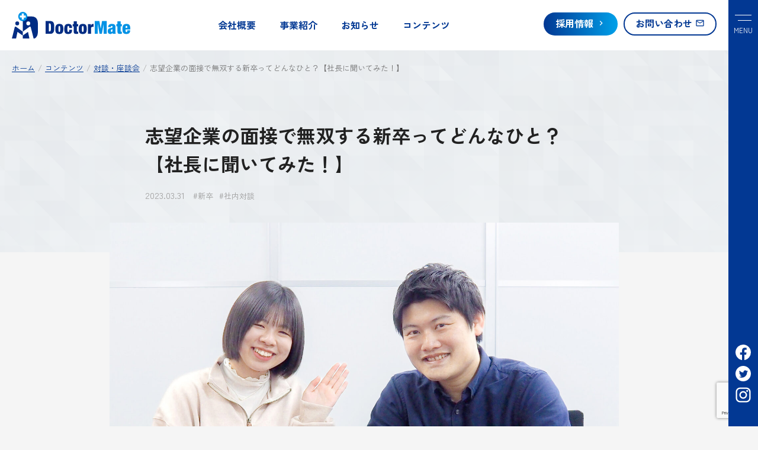

--- FILE ---
content_type: text/html; charset=UTF-8
request_url: https://corp.doctormate.co.jp/contents/contents20230331/
body_size: 17154
content:
<!doctype html>
<html lang="ja">
<head>
	<meta charset="UTF-8">
	<meta name="viewport" content="width=device-width, initial-scale=1">
	<link rel="profile" href="https://gmpg.org/xfn/11">
	<link rel="stylesheet" href="https://corp.doctormate.co.jp/wp-content/themes/dm-corp/css/style.min.css">
	<meta name='robots' content='max-image-preview:large' />
<link rel="alternate" type="application/rss+xml" title="ドクターメイト株式会社 &raquo; フィード" href="https://corp.doctormate.co.jp/feed/" />
<link rel="alternate" type="application/rss+xml" title="ドクターメイト株式会社 &raquo; コメントフィード" href="https://corp.doctormate.co.jp/comments/feed/" />
<link rel="alternate" type="application/rss+xml" title="ドクターメイト株式会社 &raquo; 志望企業の面接で無双する新卒ってどんなひと？【社長に聞いてみた！】 のコメントのフィード" href="https://corp.doctormate.co.jp/contents/contents20230331/feed/" />
<link rel="alternate" title="oEmbed (JSON)" type="application/json+oembed" href="https://corp.doctormate.co.jp/wp-json/oembed/1.0/embed?url=https%3A%2F%2Fcorp.doctormate.co.jp%2Fcontents%2Fcontents20230331%2F" />
<link rel="alternate" title="oEmbed (XML)" type="text/xml+oembed" href="https://corp.doctormate.co.jp/wp-json/oembed/1.0/embed?url=https%3A%2F%2Fcorp.doctormate.co.jp%2Fcontents%2Fcontents20230331%2F&#038;format=xml" />

<!-- SEO SIMPLE PACK 3.2.1 -->
<title>志望企業の面接で無双する新卒ってどんなひと？【社長に聞いてみた！】 | ドクターメイト株式会社</title>
<meta name="description" content="ドクターメイトは、いつでも介護関係者のそばに医療がある安心をお届けするため、日中医療相談、夜間のオンコール代行サービスのほか、介護スタッフ向けの教育支援ツールを提供している会社です。 今回は内定者の三上さんがドクターメイトの社長に、「本当に">
<link rel="canonical" href="https://corp.doctormate.co.jp/contents/contents20230331/">
<meta property="og:locale" content="ja_JP">
<meta property="og:type" content="article">
<meta property="og:image" content="https://corp.doctormate.co.jp/wp-content/uploads/2023/03/P3143517-3.jpg">
<meta property="og:title" content="志望企業の面接で無双する新卒ってどんなひと？【社長に聞いてみた！】 | ドクターメイト株式会社">
<meta property="og:description" content="ドクターメイトは、いつでも介護関係者のそばに医療がある安心をお届けするため、日中医療相談、夜間のオンコール代行サービスのほか、介護スタッフ向けの教育支援ツールを提供している会社です。 今回は内定者の三上さんがドクターメイトの社長に、「本当に">
<meta property="og:url" content="https://corp.doctormate.co.jp/contents/contents20230331/">
<meta property="og:site_name" content="ドクターメイト株式会社">
<meta name="twitter:card" content="summary_large_image">
<!-- Google Analytics (gtag.js) -->
<script async src="https://www.googletagmanager.com/gtag/js?id=G-W02ZCNGDJ5"></script>
<script>
	window.dataLayer = window.dataLayer || [];
	function gtag(){dataLayer.push(arguments);}
	gtag("js", new Date());
	gtag("config", "G-W02ZCNGDJ5");
</script>
	<!-- / SEO SIMPLE PACK -->

<style id='wp-img-auto-sizes-contain-inline-css'>
img:is([sizes=auto i],[sizes^="auto," i]){contain-intrinsic-size:3000px 1500px}
/*# sourceURL=wp-img-auto-sizes-contain-inline-css */
</style>
<style id='wp-emoji-styles-inline-css'>

	img.wp-smiley, img.emoji {
		display: inline !important;
		border: none !important;
		box-shadow: none !important;
		height: 1em !important;
		width: 1em !important;
		margin: 0 0.07em !important;
		vertical-align: -0.1em !important;
		background: none !important;
		padding: 0 !important;
	}
/*# sourceURL=wp-emoji-styles-inline-css */
</style>
<style id='wp-block-library-inline-css'>
:root{--wp-block-synced-color:#7a00df;--wp-block-synced-color--rgb:122,0,223;--wp-bound-block-color:var(--wp-block-synced-color);--wp-editor-canvas-background:#ddd;--wp-admin-theme-color:#007cba;--wp-admin-theme-color--rgb:0,124,186;--wp-admin-theme-color-darker-10:#006ba1;--wp-admin-theme-color-darker-10--rgb:0,107,160.5;--wp-admin-theme-color-darker-20:#005a87;--wp-admin-theme-color-darker-20--rgb:0,90,135;--wp-admin-border-width-focus:2px}@media (min-resolution:192dpi){:root{--wp-admin-border-width-focus:1.5px}}.wp-element-button{cursor:pointer}:root .has-very-light-gray-background-color{background-color:#eee}:root .has-very-dark-gray-background-color{background-color:#313131}:root .has-very-light-gray-color{color:#eee}:root .has-very-dark-gray-color{color:#313131}:root .has-vivid-green-cyan-to-vivid-cyan-blue-gradient-background{background:linear-gradient(135deg,#00d084,#0693e3)}:root .has-purple-crush-gradient-background{background:linear-gradient(135deg,#34e2e4,#4721fb 50%,#ab1dfe)}:root .has-hazy-dawn-gradient-background{background:linear-gradient(135deg,#faaca8,#dad0ec)}:root .has-subdued-olive-gradient-background{background:linear-gradient(135deg,#fafae1,#67a671)}:root .has-atomic-cream-gradient-background{background:linear-gradient(135deg,#fdd79a,#004a59)}:root .has-nightshade-gradient-background{background:linear-gradient(135deg,#330968,#31cdcf)}:root .has-midnight-gradient-background{background:linear-gradient(135deg,#020381,#2874fc)}:root{--wp--preset--font-size--normal:16px;--wp--preset--font-size--huge:42px}.has-regular-font-size{font-size:1em}.has-larger-font-size{font-size:2.625em}.has-normal-font-size{font-size:var(--wp--preset--font-size--normal)}.has-huge-font-size{font-size:var(--wp--preset--font-size--huge)}.has-text-align-center{text-align:center}.has-text-align-left{text-align:left}.has-text-align-right{text-align:right}.has-fit-text{white-space:nowrap!important}#end-resizable-editor-section{display:none}.aligncenter{clear:both}.items-justified-left{justify-content:flex-start}.items-justified-center{justify-content:center}.items-justified-right{justify-content:flex-end}.items-justified-space-between{justify-content:space-between}.screen-reader-text{border:0;clip-path:inset(50%);height:1px;margin:-1px;overflow:hidden;padding:0;position:absolute;width:1px;word-wrap:normal!important}.screen-reader-text:focus{background-color:#ddd;clip-path:none;color:#444;display:block;font-size:1em;height:auto;left:5px;line-height:normal;padding:15px 23px 14px;text-decoration:none;top:5px;width:auto;z-index:100000}html :where(.has-border-color){border-style:solid}html :where([style*=border-top-color]){border-top-style:solid}html :where([style*=border-right-color]){border-right-style:solid}html :where([style*=border-bottom-color]){border-bottom-style:solid}html :where([style*=border-left-color]){border-left-style:solid}html :where([style*=border-width]){border-style:solid}html :where([style*=border-top-width]){border-top-style:solid}html :where([style*=border-right-width]){border-right-style:solid}html :where([style*=border-bottom-width]){border-bottom-style:solid}html :where([style*=border-left-width]){border-left-style:solid}html :where(img[class*=wp-image-]){height:auto;max-width:100%}:where(figure){margin:0 0 1em}html :where(.is-position-sticky){--wp-admin--admin-bar--position-offset:var(--wp-admin--admin-bar--height,0px)}@media screen and (max-width:600px){html :where(.is-position-sticky){--wp-admin--admin-bar--position-offset:0px}}

/*# sourceURL=wp-block-library-inline-css */
</style><style id='wp-block-heading-inline-css'>
h1:where(.wp-block-heading).has-background,h2:where(.wp-block-heading).has-background,h3:where(.wp-block-heading).has-background,h4:where(.wp-block-heading).has-background,h5:where(.wp-block-heading).has-background,h6:where(.wp-block-heading).has-background{padding:1.25em 2.375em}h1.has-text-align-left[style*=writing-mode]:where([style*=vertical-lr]),h1.has-text-align-right[style*=writing-mode]:where([style*=vertical-rl]),h2.has-text-align-left[style*=writing-mode]:where([style*=vertical-lr]),h2.has-text-align-right[style*=writing-mode]:where([style*=vertical-rl]),h3.has-text-align-left[style*=writing-mode]:where([style*=vertical-lr]),h3.has-text-align-right[style*=writing-mode]:where([style*=vertical-rl]),h4.has-text-align-left[style*=writing-mode]:where([style*=vertical-lr]),h4.has-text-align-right[style*=writing-mode]:where([style*=vertical-rl]),h5.has-text-align-left[style*=writing-mode]:where([style*=vertical-lr]),h5.has-text-align-right[style*=writing-mode]:where([style*=vertical-rl]),h6.has-text-align-left[style*=writing-mode]:where([style*=vertical-lr]),h6.has-text-align-right[style*=writing-mode]:where([style*=vertical-rl]){rotate:180deg}
/*# sourceURL=https://corp.doctormate.co.jp/wp-includes/blocks/heading/style.min.css */
</style>
<style id='wp-block-image-inline-css'>
.wp-block-image>a,.wp-block-image>figure>a{display:inline-block}.wp-block-image img{box-sizing:border-box;height:auto;max-width:100%;vertical-align:bottom}@media not (prefers-reduced-motion){.wp-block-image img.hide{visibility:hidden}.wp-block-image img.show{animation:show-content-image .4s}}.wp-block-image[style*=border-radius] img,.wp-block-image[style*=border-radius]>a{border-radius:inherit}.wp-block-image.has-custom-border img{box-sizing:border-box}.wp-block-image.aligncenter{text-align:center}.wp-block-image.alignfull>a,.wp-block-image.alignwide>a{width:100%}.wp-block-image.alignfull img,.wp-block-image.alignwide img{height:auto;width:100%}.wp-block-image .aligncenter,.wp-block-image .alignleft,.wp-block-image .alignright,.wp-block-image.aligncenter,.wp-block-image.alignleft,.wp-block-image.alignright{display:table}.wp-block-image .aligncenter>figcaption,.wp-block-image .alignleft>figcaption,.wp-block-image .alignright>figcaption,.wp-block-image.aligncenter>figcaption,.wp-block-image.alignleft>figcaption,.wp-block-image.alignright>figcaption{caption-side:bottom;display:table-caption}.wp-block-image .alignleft{float:left;margin:.5em 1em .5em 0}.wp-block-image .alignright{float:right;margin:.5em 0 .5em 1em}.wp-block-image .aligncenter{margin-left:auto;margin-right:auto}.wp-block-image :where(figcaption){margin-bottom:1em;margin-top:.5em}.wp-block-image.is-style-circle-mask img{border-radius:9999px}@supports ((-webkit-mask-image:none) or (mask-image:none)) or (-webkit-mask-image:none){.wp-block-image.is-style-circle-mask img{border-radius:0;-webkit-mask-image:url('data:image/svg+xml;utf8,<svg viewBox="0 0 100 100" xmlns="http://www.w3.org/2000/svg"><circle cx="50" cy="50" r="50"/></svg>');mask-image:url('data:image/svg+xml;utf8,<svg viewBox="0 0 100 100" xmlns="http://www.w3.org/2000/svg"><circle cx="50" cy="50" r="50"/></svg>');mask-mode:alpha;-webkit-mask-position:center;mask-position:center;-webkit-mask-repeat:no-repeat;mask-repeat:no-repeat;-webkit-mask-size:contain;mask-size:contain}}:root :where(.wp-block-image.is-style-rounded img,.wp-block-image .is-style-rounded img){border-radius:9999px}.wp-block-image figure{margin:0}.wp-lightbox-container{display:flex;flex-direction:column;position:relative}.wp-lightbox-container img{cursor:zoom-in}.wp-lightbox-container img:hover+button{opacity:1}.wp-lightbox-container button{align-items:center;backdrop-filter:blur(16px) saturate(180%);background-color:#5a5a5a40;border:none;border-radius:4px;cursor:zoom-in;display:flex;height:20px;justify-content:center;opacity:0;padding:0;position:absolute;right:16px;text-align:center;top:16px;width:20px;z-index:100}@media not (prefers-reduced-motion){.wp-lightbox-container button{transition:opacity .2s ease}}.wp-lightbox-container button:focus-visible{outline:3px auto #5a5a5a40;outline:3px auto -webkit-focus-ring-color;outline-offset:3px}.wp-lightbox-container button:hover{cursor:pointer;opacity:1}.wp-lightbox-container button:focus{opacity:1}.wp-lightbox-container button:focus,.wp-lightbox-container button:hover,.wp-lightbox-container button:not(:hover):not(:active):not(.has-background){background-color:#5a5a5a40;border:none}.wp-lightbox-overlay{box-sizing:border-box;cursor:zoom-out;height:100vh;left:0;overflow:hidden;position:fixed;top:0;visibility:hidden;width:100%;z-index:100000}.wp-lightbox-overlay .close-button{align-items:center;cursor:pointer;display:flex;justify-content:center;min-height:40px;min-width:40px;padding:0;position:absolute;right:calc(env(safe-area-inset-right) + 16px);top:calc(env(safe-area-inset-top) + 16px);z-index:5000000}.wp-lightbox-overlay .close-button:focus,.wp-lightbox-overlay .close-button:hover,.wp-lightbox-overlay .close-button:not(:hover):not(:active):not(.has-background){background:none;border:none}.wp-lightbox-overlay .lightbox-image-container{height:var(--wp--lightbox-container-height);left:50%;overflow:hidden;position:absolute;top:50%;transform:translate(-50%,-50%);transform-origin:top left;width:var(--wp--lightbox-container-width);z-index:9999999999}.wp-lightbox-overlay .wp-block-image{align-items:center;box-sizing:border-box;display:flex;height:100%;justify-content:center;margin:0;position:relative;transform-origin:0 0;width:100%;z-index:3000000}.wp-lightbox-overlay .wp-block-image img{height:var(--wp--lightbox-image-height);min-height:var(--wp--lightbox-image-height);min-width:var(--wp--lightbox-image-width);width:var(--wp--lightbox-image-width)}.wp-lightbox-overlay .wp-block-image figcaption{display:none}.wp-lightbox-overlay button{background:none;border:none}.wp-lightbox-overlay .scrim{background-color:#fff;height:100%;opacity:.9;position:absolute;width:100%;z-index:2000000}.wp-lightbox-overlay.active{visibility:visible}@media not (prefers-reduced-motion){.wp-lightbox-overlay.active{animation:turn-on-visibility .25s both}.wp-lightbox-overlay.active img{animation:turn-on-visibility .35s both}.wp-lightbox-overlay.show-closing-animation:not(.active){animation:turn-off-visibility .35s both}.wp-lightbox-overlay.show-closing-animation:not(.active) img{animation:turn-off-visibility .25s both}.wp-lightbox-overlay.zoom.active{animation:none;opacity:1;visibility:visible}.wp-lightbox-overlay.zoom.active .lightbox-image-container{animation:lightbox-zoom-in .4s}.wp-lightbox-overlay.zoom.active .lightbox-image-container img{animation:none}.wp-lightbox-overlay.zoom.active .scrim{animation:turn-on-visibility .4s forwards}.wp-lightbox-overlay.zoom.show-closing-animation:not(.active){animation:none}.wp-lightbox-overlay.zoom.show-closing-animation:not(.active) .lightbox-image-container{animation:lightbox-zoom-out .4s}.wp-lightbox-overlay.zoom.show-closing-animation:not(.active) .lightbox-image-container img{animation:none}.wp-lightbox-overlay.zoom.show-closing-animation:not(.active) .scrim{animation:turn-off-visibility .4s forwards}}@keyframes show-content-image{0%{visibility:hidden}99%{visibility:hidden}to{visibility:visible}}@keyframes turn-on-visibility{0%{opacity:0}to{opacity:1}}@keyframes turn-off-visibility{0%{opacity:1;visibility:visible}99%{opacity:0;visibility:visible}to{opacity:0;visibility:hidden}}@keyframes lightbox-zoom-in{0%{transform:translate(calc((-100vw + var(--wp--lightbox-scrollbar-width))/2 + var(--wp--lightbox-initial-left-position)),calc(-50vh + var(--wp--lightbox-initial-top-position))) scale(var(--wp--lightbox-scale))}to{transform:translate(-50%,-50%) scale(1)}}@keyframes lightbox-zoom-out{0%{transform:translate(-50%,-50%) scale(1);visibility:visible}99%{visibility:visible}to{transform:translate(calc((-100vw + var(--wp--lightbox-scrollbar-width))/2 + var(--wp--lightbox-initial-left-position)),calc(-50vh + var(--wp--lightbox-initial-top-position))) scale(var(--wp--lightbox-scale));visibility:hidden}}
/*# sourceURL=https://corp.doctormate.co.jp/wp-includes/blocks/image/style.min.css */
</style>
<style id='wp-block-paragraph-inline-css'>
.is-small-text{font-size:.875em}.is-regular-text{font-size:1em}.is-large-text{font-size:2.25em}.is-larger-text{font-size:3em}.has-drop-cap:not(:focus):first-letter{float:left;font-size:8.4em;font-style:normal;font-weight:100;line-height:.68;margin:.05em .1em 0 0;text-transform:uppercase}body.rtl .has-drop-cap:not(:focus):first-letter{float:none;margin-left:.1em}p.has-drop-cap.has-background{overflow:hidden}:root :where(p.has-background){padding:1.25em 2.375em}:where(p.has-text-color:not(.has-link-color)) a{color:inherit}p.has-text-align-left[style*="writing-mode:vertical-lr"],p.has-text-align-right[style*="writing-mode:vertical-rl"]{rotate:180deg}
/*# sourceURL=https://corp.doctormate.co.jp/wp-includes/blocks/paragraph/style.min.css */
</style>
<style id='global-styles-inline-css'>
:root{--wp--preset--aspect-ratio--square: 1;--wp--preset--aspect-ratio--4-3: 4/3;--wp--preset--aspect-ratio--3-4: 3/4;--wp--preset--aspect-ratio--3-2: 3/2;--wp--preset--aspect-ratio--2-3: 2/3;--wp--preset--aspect-ratio--16-9: 16/9;--wp--preset--aspect-ratio--9-16: 9/16;--wp--preset--color--black: #000000;--wp--preset--color--cyan-bluish-gray: #abb8c3;--wp--preset--color--white: #ffffff;--wp--preset--color--pale-pink: #f78da7;--wp--preset--color--vivid-red: #cf2e2e;--wp--preset--color--luminous-vivid-orange: #ff6900;--wp--preset--color--luminous-vivid-amber: #fcb900;--wp--preset--color--light-green-cyan: #7bdcb5;--wp--preset--color--vivid-green-cyan: #00d084;--wp--preset--color--pale-cyan-blue: #8ed1fc;--wp--preset--color--vivid-cyan-blue: #0693e3;--wp--preset--color--vivid-purple: #9b51e0;--wp--preset--gradient--vivid-cyan-blue-to-vivid-purple: linear-gradient(135deg,rgb(6,147,227) 0%,rgb(155,81,224) 100%);--wp--preset--gradient--light-green-cyan-to-vivid-green-cyan: linear-gradient(135deg,rgb(122,220,180) 0%,rgb(0,208,130) 100%);--wp--preset--gradient--luminous-vivid-amber-to-luminous-vivid-orange: linear-gradient(135deg,rgb(252,185,0) 0%,rgb(255,105,0) 100%);--wp--preset--gradient--luminous-vivid-orange-to-vivid-red: linear-gradient(135deg,rgb(255,105,0) 0%,rgb(207,46,46) 100%);--wp--preset--gradient--very-light-gray-to-cyan-bluish-gray: linear-gradient(135deg,rgb(238,238,238) 0%,rgb(169,184,195) 100%);--wp--preset--gradient--cool-to-warm-spectrum: linear-gradient(135deg,rgb(74,234,220) 0%,rgb(151,120,209) 20%,rgb(207,42,186) 40%,rgb(238,44,130) 60%,rgb(251,105,98) 80%,rgb(254,248,76) 100%);--wp--preset--gradient--blush-light-purple: linear-gradient(135deg,rgb(255,206,236) 0%,rgb(152,150,240) 100%);--wp--preset--gradient--blush-bordeaux: linear-gradient(135deg,rgb(254,205,165) 0%,rgb(254,45,45) 50%,rgb(107,0,62) 100%);--wp--preset--gradient--luminous-dusk: linear-gradient(135deg,rgb(255,203,112) 0%,rgb(199,81,192) 50%,rgb(65,88,208) 100%);--wp--preset--gradient--pale-ocean: linear-gradient(135deg,rgb(255,245,203) 0%,rgb(182,227,212) 50%,rgb(51,167,181) 100%);--wp--preset--gradient--electric-grass: linear-gradient(135deg,rgb(202,248,128) 0%,rgb(113,206,126) 100%);--wp--preset--gradient--midnight: linear-gradient(135deg,rgb(2,3,129) 0%,rgb(40,116,252) 100%);--wp--preset--font-size--small: 13px;--wp--preset--font-size--medium: 20px;--wp--preset--font-size--large: 36px;--wp--preset--font-size--x-large: 42px;--wp--preset--spacing--20: 0.44rem;--wp--preset--spacing--30: 0.67rem;--wp--preset--spacing--40: 1rem;--wp--preset--spacing--50: 1.5rem;--wp--preset--spacing--60: 2.25rem;--wp--preset--spacing--70: 3.38rem;--wp--preset--spacing--80: 5.06rem;--wp--preset--shadow--natural: 6px 6px 9px rgba(0, 0, 0, 0.2);--wp--preset--shadow--deep: 12px 12px 50px rgba(0, 0, 0, 0.4);--wp--preset--shadow--sharp: 6px 6px 0px rgba(0, 0, 0, 0.2);--wp--preset--shadow--outlined: 6px 6px 0px -3px rgb(255, 255, 255), 6px 6px rgb(0, 0, 0);--wp--preset--shadow--crisp: 6px 6px 0px rgb(0, 0, 0);}:where(.is-layout-flex){gap: 0.5em;}:where(.is-layout-grid){gap: 0.5em;}body .is-layout-flex{display: flex;}.is-layout-flex{flex-wrap: wrap;align-items: center;}.is-layout-flex > :is(*, div){margin: 0;}body .is-layout-grid{display: grid;}.is-layout-grid > :is(*, div){margin: 0;}:where(.wp-block-columns.is-layout-flex){gap: 2em;}:where(.wp-block-columns.is-layout-grid){gap: 2em;}:where(.wp-block-post-template.is-layout-flex){gap: 1.25em;}:where(.wp-block-post-template.is-layout-grid){gap: 1.25em;}.has-black-color{color: var(--wp--preset--color--black) !important;}.has-cyan-bluish-gray-color{color: var(--wp--preset--color--cyan-bluish-gray) !important;}.has-white-color{color: var(--wp--preset--color--white) !important;}.has-pale-pink-color{color: var(--wp--preset--color--pale-pink) !important;}.has-vivid-red-color{color: var(--wp--preset--color--vivid-red) !important;}.has-luminous-vivid-orange-color{color: var(--wp--preset--color--luminous-vivid-orange) !important;}.has-luminous-vivid-amber-color{color: var(--wp--preset--color--luminous-vivid-amber) !important;}.has-light-green-cyan-color{color: var(--wp--preset--color--light-green-cyan) !important;}.has-vivid-green-cyan-color{color: var(--wp--preset--color--vivid-green-cyan) !important;}.has-pale-cyan-blue-color{color: var(--wp--preset--color--pale-cyan-blue) !important;}.has-vivid-cyan-blue-color{color: var(--wp--preset--color--vivid-cyan-blue) !important;}.has-vivid-purple-color{color: var(--wp--preset--color--vivid-purple) !important;}.has-black-background-color{background-color: var(--wp--preset--color--black) !important;}.has-cyan-bluish-gray-background-color{background-color: var(--wp--preset--color--cyan-bluish-gray) !important;}.has-white-background-color{background-color: var(--wp--preset--color--white) !important;}.has-pale-pink-background-color{background-color: var(--wp--preset--color--pale-pink) !important;}.has-vivid-red-background-color{background-color: var(--wp--preset--color--vivid-red) !important;}.has-luminous-vivid-orange-background-color{background-color: var(--wp--preset--color--luminous-vivid-orange) !important;}.has-luminous-vivid-amber-background-color{background-color: var(--wp--preset--color--luminous-vivid-amber) !important;}.has-light-green-cyan-background-color{background-color: var(--wp--preset--color--light-green-cyan) !important;}.has-vivid-green-cyan-background-color{background-color: var(--wp--preset--color--vivid-green-cyan) !important;}.has-pale-cyan-blue-background-color{background-color: var(--wp--preset--color--pale-cyan-blue) !important;}.has-vivid-cyan-blue-background-color{background-color: var(--wp--preset--color--vivid-cyan-blue) !important;}.has-vivid-purple-background-color{background-color: var(--wp--preset--color--vivid-purple) !important;}.has-black-border-color{border-color: var(--wp--preset--color--black) !important;}.has-cyan-bluish-gray-border-color{border-color: var(--wp--preset--color--cyan-bluish-gray) !important;}.has-white-border-color{border-color: var(--wp--preset--color--white) !important;}.has-pale-pink-border-color{border-color: var(--wp--preset--color--pale-pink) !important;}.has-vivid-red-border-color{border-color: var(--wp--preset--color--vivid-red) !important;}.has-luminous-vivid-orange-border-color{border-color: var(--wp--preset--color--luminous-vivid-orange) !important;}.has-luminous-vivid-amber-border-color{border-color: var(--wp--preset--color--luminous-vivid-amber) !important;}.has-light-green-cyan-border-color{border-color: var(--wp--preset--color--light-green-cyan) !important;}.has-vivid-green-cyan-border-color{border-color: var(--wp--preset--color--vivid-green-cyan) !important;}.has-pale-cyan-blue-border-color{border-color: var(--wp--preset--color--pale-cyan-blue) !important;}.has-vivid-cyan-blue-border-color{border-color: var(--wp--preset--color--vivid-cyan-blue) !important;}.has-vivid-purple-border-color{border-color: var(--wp--preset--color--vivid-purple) !important;}.has-vivid-cyan-blue-to-vivid-purple-gradient-background{background: var(--wp--preset--gradient--vivid-cyan-blue-to-vivid-purple) !important;}.has-light-green-cyan-to-vivid-green-cyan-gradient-background{background: var(--wp--preset--gradient--light-green-cyan-to-vivid-green-cyan) !important;}.has-luminous-vivid-amber-to-luminous-vivid-orange-gradient-background{background: var(--wp--preset--gradient--luminous-vivid-amber-to-luminous-vivid-orange) !important;}.has-luminous-vivid-orange-to-vivid-red-gradient-background{background: var(--wp--preset--gradient--luminous-vivid-orange-to-vivid-red) !important;}.has-very-light-gray-to-cyan-bluish-gray-gradient-background{background: var(--wp--preset--gradient--very-light-gray-to-cyan-bluish-gray) !important;}.has-cool-to-warm-spectrum-gradient-background{background: var(--wp--preset--gradient--cool-to-warm-spectrum) !important;}.has-blush-light-purple-gradient-background{background: var(--wp--preset--gradient--blush-light-purple) !important;}.has-blush-bordeaux-gradient-background{background: var(--wp--preset--gradient--blush-bordeaux) !important;}.has-luminous-dusk-gradient-background{background: var(--wp--preset--gradient--luminous-dusk) !important;}.has-pale-ocean-gradient-background{background: var(--wp--preset--gradient--pale-ocean) !important;}.has-electric-grass-gradient-background{background: var(--wp--preset--gradient--electric-grass) !important;}.has-midnight-gradient-background{background: var(--wp--preset--gradient--midnight) !important;}.has-small-font-size{font-size: var(--wp--preset--font-size--small) !important;}.has-medium-font-size{font-size: var(--wp--preset--font-size--medium) !important;}.has-large-font-size{font-size: var(--wp--preset--font-size--large) !important;}.has-x-large-font-size{font-size: var(--wp--preset--font-size--x-large) !important;}
/*# sourceURL=global-styles-inline-css */
</style>

<style id='classic-theme-styles-inline-css'>
/*! This file is auto-generated */
.wp-block-button__link{color:#fff;background-color:#32373c;border-radius:9999px;box-shadow:none;text-decoration:none;padding:calc(.667em + 2px) calc(1.333em + 2px);font-size:1.125em}.wp-block-file__button{background:#32373c;color:#fff;text-decoration:none}
/*# sourceURL=/wp-includes/css/classic-themes.min.css */
</style>
<link rel='stylesheet' id='contact-form-7-css' href='https://corp.doctormate.co.jp/wp-content/plugins/contact-form-7/includes/css/styles.css?ver=5.7.5.1' media='all' />
<link rel='stylesheet' id='dm-corp-style-css' href='https://corp.doctormate.co.jp/wp-content/themes/dm-corp/style.css?ver=1.0.0' media='all' />
<link rel="https://api.w.org/" href="https://corp.doctormate.co.jp/wp-json/" /><link rel="alternate" title="JSON" type="application/json" href="https://corp.doctormate.co.jp/wp-json/wp/v2/posts/1382" /><link rel="EditURI" type="application/rsd+xml" title="RSD" href="https://corp.doctormate.co.jp/xmlrpc.php?rsd" />
<meta name="generator" content="WordPress 6.9" />
<link rel='shortlink' href='https://corp.doctormate.co.jp/?p=1382' />
<link rel="pingback" href="https://corp.doctormate.co.jp/xmlrpc.php"><link rel="icon" href="https://corp.doctormate.co.jp/wp-content/uploads/2021/11/cropped-favicon-32x32.png" sizes="32x32" />
<link rel="icon" href="https://corp.doctormate.co.jp/wp-content/uploads/2021/11/cropped-favicon-192x192.png" sizes="192x192" />
<link rel="apple-touch-icon" href="https://corp.doctormate.co.jp/wp-content/uploads/2021/11/cropped-favicon-180x180.png" />
<meta name="msapplication-TileImage" content="https://corp.doctormate.co.jp/wp-content/uploads/2021/11/cropped-favicon-270x270.png" />
</head>

<body class="wp-singular post-template-default single single-post postid-1382 single-format-standard wp-theme-dm-corp" id="pagetop">
<div class="l-wrapper">
	<header class="global-header is-sticky" role="banner">
			<p class="site-id">
			<a href="https://corp.doctormate.co.jp/" rel="home">
				<img class="site-id-desktop" src="https://corp.doctormate.co.jp/wp-content/themes/dm-corp/common/images/logo-horizontal.svg" alt="DoctorMate">
				<img class="site-id-mobile" src="https://corp.doctormate.co.jp/wp-content/themes/dm-corp/common/images/logo-horizontal-white.svg" alt="DoctorMate">
			</a>
		</p>
			<div class="desktop-navigation">
			<nav class="global-navigation">
				<div class="menu-main-menu-container"><ul id="menu-main-menu" class="menu"><li id="menu-item-12" class="is-home menu-item menu-item-type-custom menu-item-object-custom menu-item-home menu-item-12"><a href="https://corp.doctormate.co.jp/">ホーム</a></li>
<li id="menu-item-22" class="menu-item menu-item-type-post_type menu-item-object-page menu-item-22"><a href="https://corp.doctormate.co.jp/aboutus/">会社概要</a></li>
<li id="menu-item-21" class="menu-item menu-item-type-post_type menu-item-object-page menu-item-21"><a href="https://corp.doctormate.co.jp/business/">事業紹介</a></li>
<li id="menu-item-26" class="menu-item menu-item-type-taxonomy menu-item-object-category menu-item-26"><a href="https://corp.doctormate.co.jp/./news/">お知らせ</a></li>
<li id="menu-item-816" class="menu-item menu-item-type-taxonomy menu-item-object-category current-post-ancestor current-menu-parent current-post-parent menu-item-816"><a href="https://corp.doctormate.co.jp/./contents/">コンテンツ</a></li>
</ul></div>			</nav>
		</div>
		<div class="desktop-navigation">
			<nav class="cta-navigation">
				<div class="menu-sub-menu-container"><ul id="menu-sub-menu" class="menu"><li id="menu-item-31" class="button button-recruit menu-item menu-item-type-post_type menu-item-object-page menu-item-31"><a href="https://corp.doctormate.co.jp/recruit/"><span>採用情報</span></a></li>
<li id="menu-item-25" class="button button-contact menu-item menu-item-type-post_type menu-item-object-page menu-item-25"><a href="https://corp.doctormate.co.jp/contact/"><span>お問い合わせ</span></a></li>
</ul></div>			</nav>
		</div>
    <input class="drawermenu-checkbox" id="drawer-checkbox" type="checkbox">
    <label class="drawermenu-trigger" id="drawer-trigger" for="drawer-checkbox"><span></span><span></span></label>
    <label class="drawermenu-close" id="drawer-close" for="drawer-checkbox"></label>
		<div class="drawer-menu" role="navigation">
			<div class="drawer-menu-logo">
				<a href="https://corp.doctormate.co.jp/" rel="home">
					<img src="https://corp.doctormate.co.jp/wp-content/themes/dm-corp/common/images/logo-horizontal-white.svg" alt="DoctorMate">
				</a>
			</div>
			<div class="sitemap">
  <div class="sitemap-child">
    <ul>
      <li>
        <a href="https://corp.doctormate.co.jp/">ホーム</a>
      </li>
      <li><a href="https://corp.doctormate.co.jp/business/">事業紹介</a></li>
      <li><a href="https://corp.doctormate.co.jp/news/">お知らせ</a></li>
      <li><a href="https://corp.doctormate.co.jp/contents/">コンテンツ</a></li>
    </ul>
  </div>
  <div class="sitemap-child">
    <ul>
      <li>
        <a href="https://corp.doctormate.co.jp/aboutus/">会社概要</a>
        <ul class="sitemap-child-list">
          <li><a href="https://corp.doctormate.co.jp/aboutus/mvv/">MVV</a></li>
          <li><a href="https://corp.doctormate.co.jp/aboutus/message/">代表メッセージ</a></li>
          <li><a href="https://corp.doctormate.co.jp/aboutus/history/">沿革</a></li>
          <li><a href="https://corp.doctormate.co.jp/aboutus/member/">社員紹介</a></li>
          <li><a href="https://corp.doctormate.co.jp/aboutus/environment/">働く環境</a></li>
        </ul>
      </li>
    </ul>
  </div>
  <div class="sitemap-child">
    <ul>
      <li><a href="https://corp.doctormate.co.jp/recruit/">採用情報</a></li>
    </ul>
    <div class="link-servisesite">
      <hr>
      <ul>
        <li><a href="https://doctormate.co.jp/privacy" target="_blank">プライバシーポリシー <span class="material-icons">open_in_new</span></a></li>
        <li><a href="https://doctormate.co.jp/" target="_blank">サービスサイト <span class="material-icons">open_in_new</span></a></li>
      </ul>
    </div>
  </div>
</div>
			<nav class="cta-navigation">
				<div class="menu-sub-menu-container"><ul id="menu-sub-menu-1" class="menu"><li class="button button-recruit menu-item menu-item-type-post_type menu-item-object-page menu-item-31"><a href="https://corp.doctormate.co.jp/recruit/"><span>採用情報</span></a></li>
<li class="button button-contact menu-item menu-item-type-post_type menu-item-object-page menu-item-25"><a href="https://corp.doctormate.co.jp/contact/"><span>お問い合わせ</span></a></li>
</ul></div>			</nav>
		</div>
	</header>

	<main id="primary" class="site-main">

								<div class="bg-single">
				<div class="pankuzu-list" itemscope itemtype="http://schema.org/BreadcrumbList"><span itemscope itemtype="http://schema.org/ListItem"><a href="https://corp.doctormate.co.jp" itemprop="url"><span itemprop="title">ホーム</span></a></span><span itemscope itemtype="http://schema.org/ListItem"><a href="https://corp.doctormate.co.jp/./contents/" itemprop="url"><span itemprop="title">コンテンツ</span></a></span><span itemscope itemtype="http://schema.org/ListItem"><a href="https://corp.doctormate.co.jp/./contents/conversation/" itemprop="url"><span itemprop="title">対談・座談会</span></a></span><span>志望企業の面接で無双する新卒ってどんなひと？【社長に聞いてみた！】</span></div>				<section>
					<div class="l-container l-container-narrow blog-header">
						<header class="post-header">
							<h1 class="heading-blog">志望企業の面接で無双する新卒ってどんなひと？【社長に聞いてみた！】</h1>
							<div class="entry-meta">
								<span class="entry-meta-time">2023.03.31</span>
								<span class="entry-meta-tag">新卒</span><span class="entry-meta-tag">社内対談</span>							</div>
						</header>
					</div>
				</section>
			</div>
			<section>
				<div class="l-inner l-inner-narrow">
					<div class="entry-thumbnail blog-thumbnail">
												<img width="1575" height="1050" src="https://corp.doctormate.co.jp/wp-content/uploads/2023/03/P3143517-3.jpg" class="attachment-post-thumbnail size-post-thumbnail wp-post-image" alt="" decoding="async" fetchpriority="high" srcset="https://corp.doctormate.co.jp/wp-content/uploads/2023/03/P3143517-3.jpg 1575w, https://corp.doctormate.co.jp/wp-content/uploads/2023/03/P3143517-3-300x200.jpg 300w, https://corp.doctormate.co.jp/wp-content/uploads/2023/03/P3143517-3-1024x683.jpg 1024w, https://corp.doctormate.co.jp/wp-content/uploads/2023/03/P3143517-3-768x512.jpg 768w, https://corp.doctormate.co.jp/wp-content/uploads/2023/03/P3143517-3-1536x1024.jpg 1536w" sizes="(max-width: 1575px) 100vw, 1575px" />											</div>
					<div class="share-group">
  <a class="share-group-facebook" href="http://www.facebook.com/share.php?u=https://corp.doctormate.co.jp/contents/contents20230331/" target="_blank" rel="nofollow noopener"><img src="https://doctormate.co.jp/wp-content/themes/doctormate/common/images/posts/icon-facebook.svg" alt="facebook" width="40"></a>
  <a class="share-group-tweet" href="https://twitter.com/share?url=https://corp.doctormate.co.jp/contents/contents20230331/&text=志望企業の面接で無双する新卒ってどんなひと？【社長に聞いてみた！】" target="_blank" rel="nofollow noopener"><img src="https://doctormate.co.jp/wp-content/themes/doctormate/common/images/posts/icon-twitter.svg" alt="Twitter" width="40"></a>
  <a class="share-group-line" href="https://social-plugins.line.me/lineit/share?url=https://corp.doctormate.co.jp/contents/contents20230331/" target="_blank" rel="nofollow noopener"><img src="https://doctormate.co.jp/wp-content/themes/doctormate/common/images/posts/icon-line.svg" alt="LINE" width="40"></a>
	<!-- [copy_btn] -->
</div>
					<div class="entry-body blog-content">
					
<p>ドクターメイトは、いつでも介護関係者のそばに医療がある安心をお届けするため、<a href="https://doctormate.co.jp/service-2">日中医療相談</a>、<a href="https://www.wantedly.com/companies/company_2185501/post_articles/311014">夜間のオンコール代行</a>サービスのほか、<a href="https://dm-study.doctormate.co.jp/">介護スタッフ向けの教育支援ツール</a>を提供している会社です。</p>



<p>今回は内定者の三上さんがドクターメイトの社長に、「本当に来てほしい学生」について聞いてみました。</p>



<p>Q：社長が一緒に働きたいのはどんな新卒ですか？<br>Q：どんな内容のガクチカが魅力的ですか？<br>Q：やりたいことが決まってないとダメですか？<br>Q：面接の前にどんな準備をしておいたらいいですか？</p>



<p>ひとつでも気になった就活生、必見です！</p>



<h3 class="wp-block-heading"><strong>登場メンバー</strong></h3>



<p>・青柳さん：写真右<br>株式会社ドクターメイトの社長。<br>土日は皮膚科医として診察もしている。<br>みんなを笑顔にしたいと日々願っているが、ギャグは滑りがち。</p>



<p>・三上さん：写真左<br>ドクターメイトのインターン生。<br>推しを輝かせるために芸術学部に入り、ステージ照明を学んできた。<br>23新卒としてドクターメイトに入社予定の内定者でもある。<br></p>



<h2 class="wp-block-heading"><strong>内定者が社長に突撃インタビュー！</strong><strong><br></strong><strong>社長が魅了される新卒って？</strong></h2>



<h3 class="wp-block-heading"><strong>Q：社長が一緒に働きたいのはどんな新卒ですか？</strong></h3>



<p>三上：青柳さん！ 突然ですが、<strong>面接をしていて「お、めちゃくちゃいい！」と感じる新卒って、どんな学生ですか？</strong><br>志望企業の面接で無双したい新卒向けに、記事を書こうと思ってまして。</p>



<p>青柳：む、無双？どういうこと(笑)？</p>



<p>三上：要するに、ベンチャー企業の社長が、学生のどんなところを見て内定を出しているのか知りたいんです(笑)！</p>



<p>青柳：そうだな〜。僕としては、やっぱり働くことによって<strong>なりたいものや、やりたいこと</strong>とか<strong>「目指す先がはっきりしている人」</strong>を応援したくなりますね。</p>



<p>三上：学歴が高いとか、リーダーやってたとかじゃなく……？</p>



<p>青柳：じゃないですよ(笑)。特に学歴に関しては、一切気にしてないですね！ 正直どうでもいいと思ってます。</p>



<p><strong>学歴や肩書きよりも「やってきたこと・やりたいことと、その理由を語れるかどうか」が100万倍大事</strong>です。だから僕は「5年後・10年後、どういう姿になってたいですか？」「ここに入ってやりたいことはありますか？」「その理由は？」って聞いちゃいます。</p>



<p>三上：そ、そうなんですね！</p>



<figure class="wp-block-image size-large"><img decoding="async" width="1024" height="682" src="https://corp.doctormate.co.jp/wp-content/uploads/2023/03/image-1-1-1024x682.jpg" alt="" class="wp-image-1383" srcset="https://corp.doctormate.co.jp/wp-content/uploads/2023/03/image-1-1-1024x682.jpg 1024w, https://corp.doctormate.co.jp/wp-content/uploads/2023/03/image-1-1-300x200.jpg 300w, https://corp.doctormate.co.jp/wp-content/uploads/2023/03/image-1-1-768x512.jpg 768w, https://corp.doctormate.co.jp/wp-content/uploads/2023/03/image-1-1-1536x1023.jpg 1536w, https://corp.doctormate.co.jp/wp-content/uploads/2023/03/image-1-1.jpg 1600w" sizes="(max-width: 1024px) 100vw, 1024px" /></figure>



<h3 class="wp-block-heading"><strong>Q：どんな内容のガクチカが魅力的ですか？</strong></h3>



<p>三上：「やってきたこと」から理由を語らないといけないと思うんですが、ES（エントリーシート）のガクチカ（学生時代に力を入れたこと）って、コロナ禍だったのもあってあんまり自信がなかったんですよ……。留学とかイベント運営とか部活・サークル活動とか、ガッツリ動けなかったので。</p>



<p>青柳：目立った活躍や派手な経験がなくても大丈夫ですよ。ガクチカで僕が知りたいのは、どれだけインパクトのある経験をしてきたかじゃなくて、<strong>どんな思いでどんなふうに取り組んできたか</strong>、なんです。</p>



<p>僕が聞きたいのは主に3つ。すごいことじゃなくてもいいので、<strong>「やってきたこと」「その理由」</strong>そして<strong>「モチベーションの源泉」</strong>です。</p>



<p>三上：どうしてですか？</p>



<p>青柳：この企業で一緒に成長できるか、力を発揮してくれるかを想像できるようになるからです。</p>



<p>やりたい理由が具体的であればあるほど<strong>「じゃあこんな感じで活躍してくれそうだな」とか「この部署ならやりたいことを実現できるだろうな」とかイメージが湧いてくる</strong>んです。</p>



<p>それに、その人が目指している先やモチベーションの源泉を知っていれば、会社としてキャリアをどうよくしていけるか考えられますから。<br>大事なファーストキャリアを過ごしてもらうからには、その人にとって価値ある時間にしてほしいし！</p>



<p>なぜそれに取り組んで、そこから何を得たのか。これからどうなりたくて、それはどうしてなのか。そうしたことをはっきり伝えてくれる学生に出会うと<strong>「来てほしいぃぃぃ！」</strong>ってなります(笑)。</p>



<p>三上：なるほどぉ！<strong> 優秀かどうかじゃなくて、入社してからの様子をイメージできる人かどうかをチェックしてる</strong>んですね。</p>



<p>青柳：そんな感じです！ どんなガクチカでも、経験そのものよりも想いや学びの方がずっと大事だと思いますよ。</p>



<h3 class="wp-block-heading"><strong>Q：やりたいことが決まってないとダメですか？</strong></h3>



<p>三上：就活が始まってから自己分析とかもしましたけど、将来やりたいことってなかなか出てこなくて結構苦労した覚えがあります&#8230;&#8230;！ やっぱり、やりたいことがないと魅力的だと思ってもらえないんですかね……？</p>



<figure class="wp-block-image size-large"><img decoding="async" width="1024" height="682" src="https://corp.doctormate.co.jp/wp-content/uploads/2023/03/image-4-1024x682.jpg" alt="" class="wp-image-1384" srcset="https://corp.doctormate.co.jp/wp-content/uploads/2023/03/image-4-1024x682.jpg 1024w, https://corp.doctormate.co.jp/wp-content/uploads/2023/03/image-4-300x200.jpg 300w, https://corp.doctormate.co.jp/wp-content/uploads/2023/03/image-4-768x512.jpg 768w, https://corp.doctormate.co.jp/wp-content/uploads/2023/03/image-4-1536x1023.jpg 1536w, https://corp.doctormate.co.jp/wp-content/uploads/2023/03/image-4.jpg 1600w" sizes="(max-width: 1024px) 100vw, 1024px" /></figure>



<p>青柳：会社で働いたこともなくて、社会にどんな仕事があるか分からないのに、やりたいことだけ先に見つけなきゃいけないって思うと難しく感じますよね。</p>



<p>でも、僕らも学生に社会全体を知っててほしいとは思っていないし、<strong>難しく考えすぎなくていい</strong>と思うんですよ。</p>



<p>まずは<strong>身近な好きなこと、やりたいことを、なんでもいいから言語化する</strong>。それってどうしてなんだっけ、と考える。自分の中でそれが論理的になるまで「なぜ？」と問い続けて、人に語れるようになる。それが大事だと思っています。どんな内容であっても、マイナスになることはないです。</p>



<p>例えば、ゲームが好きだとしますよね。で、どんなゲームが好きなのかなと考えたら、単純に課金やアイテムでキャラがレベルアップして強くなるゲームよりも、自分の操作技術が上がって効率的に動けるようになることで点数が伸びるようなゲームが好きだなって気づくとします。</p>



<p>それはどうしてなのか？ どういう時に喜びを感じるのか？<br>そんなことを、<strong>自身で「なぜ？」と分析しまくってほしい</strong>んです。</p>



<p>三上：おぉっ！ 働くことと直結させなくていいなら、できそうかも。</p>



<p>青柳：そうして出た結論を伝えてもらえれば、まず「論理的に深掘りする思考力があるな」と感じるし、そこから「だったらこの部署で、こんな活躍をしてくれそうだな」とこちらがイメージできるようになります。</p>



<p>三上：新卒の面接で、配属先までイメージするものなんですか？ 学生側が希望の部署を言わなくても？</p>



<p>青柳：しますね。<strong>新卒メンバーが組織に与える影響って、みなさんが思っているよりもずっと大きい</strong>んですよ。</p>



<p>新卒が頑張る姿は他のメンバーにとっても刺激になるし、新卒に教えることは先輩社員にとって再学習の機会になる。だから、成長させたい組織に、頑張ってくれそうな新卒を入れたいなっていう経営側の思惑もあったりします。</p>



<p>そういう意図で「このチームでならうまくいきそうだな」とイメージできたときに、内定という結論を出す勇気が出るんです。</p>



<p><strong>新卒を迎えることは企業としてその方の未来を預かること</strong>でもあるので、代表として「共に成長できる素質・環境がある」と確信して進める必要があると思っています。</p>



<p>三上：自分が何をやりたくて、それはどうしてなのかを語れれば、その内容から適切な部署や役割を企業側がイメージしてくれるんですね！</p>



<p>青柳：ある程度はね！ もちろん、自己分析を進める中で<strong>やりたいことの言語化ができれば、企業選びもわかりやすくなる</strong>と思いますよ。</p>



<p>「世の中をよくしたい」と思ったらドクターメイトに来てくれる人もいるだろうけど、逆に「地図に残る仕事がしたい」とか「エンターテイメントを極めたい」っていう方はドクターメイトを選ばないでしょ？</p>



<p>三上：そうですね。やりたいことができる会社かどうかを前提にして受ける企業を選べば、志望動機も同じことを語れるし、面接でも困らなそうです！</p>



<p>青柳：うんうん、そのほうが楽だと思うなあ。</p>



<figure class="wp-block-image size-large"><img decoding="async" width="1024" height="682" src="https://corp.doctormate.co.jp/wp-content/uploads/2023/03/image-2-1-1024x682.jpg" alt="" class="wp-image-1385" srcset="https://corp.doctormate.co.jp/wp-content/uploads/2023/03/image-2-1-1024x682.jpg 1024w, https://corp.doctormate.co.jp/wp-content/uploads/2023/03/image-2-1-300x200.jpg 300w, https://corp.doctormate.co.jp/wp-content/uploads/2023/03/image-2-1-768x512.jpg 768w, https://corp.doctormate.co.jp/wp-content/uploads/2023/03/image-2-1-1536x1023.jpg 1536w, https://corp.doctormate.co.jp/wp-content/uploads/2023/03/image-2-1.jpg 1600w" sizes="(max-width: 1024px) 100vw, 1024px" /></figure>



<h3 class="wp-block-heading"><strong>Q：面接の前にどんな準備をしておいたらいいですか？</strong></h3>



<p>三上：とはいえ、やっぱり面接の前には企業研究が必須ですよね？ やっぱり内定は欲しいので、複数の会社にエントリーすることを考えるとけっこう大変だなと思ってて……。</p>



<p>青柳：そうですねぇ。まず、社会のことをあまり知らない中で企業選びをするのはすごく難しいと思います。僕自身も元々は医者をしていて、ビジネスのことは知らなかったので気持ちはわかるつもりです。</p>



<p>だからこそ<strong>「恥ずかしくないように、全部知ろう！」「深く知らないと選べない！」と思っちゃうと泥沼</strong>なので、気をつけたほうがいいかもしれません。</p>



<p>三上：え、そうなんですか？</p>



<p>青柳：面接はテストじゃないのでね。「企業研究してきたので、御社のことはなんでも知っています！」と言われても「よし、合格！」とはならないですから(笑)。</p>



<p>志望企業の事業内容を全部理解する必要って全然なくて、細かいことは入社した後に働きながら学べばいいんです。</p>



<p>むしろ僕は<strong>「あなたの会社のここに魅力を感じたんです」って言語化してくれるほうがずっと嬉しい</strong>ですし、「おおっ」と思います。</p>



<p>三上：正しく詳しいことよりも「自分にとって御社の魅力はここです！」と言えればいいってことですね。</p>



<p>青柳：そうです、そうです！</p>



<p>じゃあそれを言えるようになるために何をやったほうがいいかっていうと、広く浅くでもいいのでたくさんの企業のたくさんの情報を眺めて、<strong>自分の中の感性に引っかかるワードやポイントを見つける</strong>ことだと思います。そして、それがどうして気になったのか、言語化する。<strong>自分の軸と照らし合わせていく</strong>んです。</p>



<p>三上：「やりたいこと」「その理由」「モチベーションの源泉」を言語化した上で、その軸と企業にどんな関係性があるかを語れるようにする……。それが大事なんですね！</p>



<h2 class="wp-block-heading"><strong>社長から就活生へメッセージ</strong></h2>



<p>三上：最後に、就活中の学生に向けて、メッセージをお願いします！</p>



<p>青柳：今回は僕の目線で「こんな新卒と一緒に働きたい」ってことをお伝えしましたけど、就活というのは前提として「企業と学生のマッチング」です。相性が良ければ自然と内定は出るし、学生が企業に気に入られるために自分を偽る必要はありません。自分のことをちゃんと語れるようになる！ これが一番大事です。</p>



<p>そして「この会社に入るのが人生の正解」なんてことは誰にも分かりません。偶然の出会いから新しい道が拓けたり、自分の新しい側面を見つけることもあると思います。働いて成長した先で次のやりたいことが見つかったら、その時に転職すればいい時代ですし。</p>



<p>就活に正解はないからこそ、自分のやりたいことを大切にして、選んだ道を自分の力で正解にしてほしいです。</p>



<p>もし今、僕らのやりたいことが一致しているなら、同じ未来に向けて頑張っていけたら嬉しいなと思います！ お待ちしてます！</p>



<figure class="wp-block-image size-large"><img decoding="async" width="1024" height="682" src="https://corp.doctormate.co.jp/wp-content/uploads/2023/03/image-5-1024x682.jpg" alt="" class="wp-image-1387" srcset="https://corp.doctormate.co.jp/wp-content/uploads/2023/03/image-5-1024x682.jpg 1024w, https://corp.doctormate.co.jp/wp-content/uploads/2023/03/image-5-300x200.jpg 300w, https://corp.doctormate.co.jp/wp-content/uploads/2023/03/image-5-768x512.jpg 768w, https://corp.doctormate.co.jp/wp-content/uploads/2023/03/image-5-1536x1023.jpg 1536w, https://corp.doctormate.co.jp/wp-content/uploads/2023/03/image-5.jpg 1600w" sizes="(max-width: 1024px) 100vw, 1024px" /></figure>



<h2 class="wp-block-heading"><strong>ドクターメイトについてもっと詳しく！</strong></h2>



<p><a href="https://doctormate.co.jp/">&#x25b6;︎サービスページ</a></p>



<p><a href="https://bit.ly/3DwurqH">&#x25b6;︎採用情報（notion）</a></p>
					</div>
					<div class="entry-footer">
												<div class="share-group">
  <a class="share-group-facebook" href="http://www.facebook.com/share.php?u=https://corp.doctormate.co.jp/contents/contents20230331/" target="_blank" rel="nofollow noopener"><img src="https://doctormate.co.jp/wp-content/themes/doctormate/common/images/posts/icon-facebook.svg" alt="facebook" width="40"></a>
  <a class="share-group-tweet" href="https://twitter.com/share?url=https://corp.doctormate.co.jp/contents/contents20230331/&text=志望企業の面接で無双する新卒ってどんなひと？【社長に聞いてみた！】" target="_blank" rel="nofollow noopener"><img src="https://doctormate.co.jp/wp-content/themes/doctormate/common/images/posts/icon-twitter.svg" alt="Twitter" width="40"></a>
  <a class="share-group-line" href="https://social-plugins.line.me/lineit/share?url=https://corp.doctormate.co.jp/contents/contents20230331/" target="_blank" rel="nofollow noopener"><img src="https://doctormate.co.jp/wp-content/themes/doctormate/common/images/posts/icon-line.svg" alt="LINE" width="40"></a>
	<!-- [copy_btn] -->
</div>
						<div class="entry-prevnext">
														<div class="entry-prevnext-item is-prev">
							<a href="https://corp.doctormate.co.jp/contents/contents20230324/" rel="prev">エンジニア座談会【後編】PMFしてから自社開発！こだわり抜いたのは提供価値。</a>							</div>
																					<div class="entry-prevnext-item is-next">
							<a href="https://corp.doctormate.co.jp/contents/contents20230407/" rel="next">【すべてのやりたいを諦めない】フルリモートインターンでわかった社会人の自由と責任</a>							</div>
													</div>
						<div class="entry-return">
							<a class="button button-outline" href=https://corp.doctormate.co.jp/./contents/><span>一覧に戻る</span></a>						</div>
					</div>
				</div>
				</div>
			</section>
						</main>
		<footer id="colophon" class="site-footer" role="contentinfo">
		<section class="bg-gradient">
			<div class="l-container">
				<div class="coomon-cta">
					<p>ご質問・ご相談に関してはこちらからお問い合わせください。</p>
					<p>
						<a href="https://corp.doctormate.co.jp/contact" class="button-ghost"><span>お問い合わせ<span class="material-icons">mail_outline</span></span></a>
					</p>
				</div>
			</div>
		</section>
		<section class="bg-dark">
			<div class="l-container">
				<div class="global-footer">
					<div class="to-pagetop">
						<a id="js-page-top">
							<span class="material-icons">arrow_upward</span>
						</a>
					</div>
					<div class="global-footer-id">
						<dl>
							<dt><img src="https://corp.doctormate.co.jp/wp-content/themes/dm-corp/common/images/logo-horizontal-white.svg" alt="DoctorMate"></dt>
							<dd>
								<div class="sns-navigation">
                  <a href="https://www.facebook.com/doctormate.inc/" target="_blank"><img src="https://corp.doctormate.co.jp/wp-content/themes/dm-corp/common/images/icon-facebook.svg" alt="facebook" width="26"></a>
                  <a href="https://twitter.com/doctormate_inc" target="_blank"><img src="https://corp.doctormate.co.jp/wp-content/themes/dm-corp/common/images/icon-twitter.svg" alt="twitter" width="26"></a>
                  <a href="https://www.instagram.com/doctormate_inc/" target="_blank"><img src="https://corp.doctormate.co.jp/wp-content/themes/dm-corp/common/images/icon-instagram.svg" alt="Instagram" width="26"></a>
								</div>
							</dd>
							<dd>〒103-0007<br>東京都中央区日本橋浜町1-2-1<br>日本橋浜町プレイス3階</dd>
						</dl>
						<small>&copy; Doctormate inc. 2026</small>
					</div>
					<div class="global-footer-sitemap">
						<div class="sitemap">
  <div class="sitemap-child">
    <ul>
      <li>
        <a href="https://corp.doctormate.co.jp/">ホーム</a>
      </li>
      <li><a href="https://corp.doctormate.co.jp/business/">事業紹介</a></li>
      <li><a href="https://corp.doctormate.co.jp/news/">お知らせ</a></li>
      <li><a href="https://corp.doctormate.co.jp/contents/">コンテンツ</a></li>
    </ul>
  </div>
  <div class="sitemap-child">
    <ul>
      <li>
        <a href="https://corp.doctormate.co.jp/aboutus/">会社概要</a>
        <ul class="sitemap-child-list">
          <li><a href="https://corp.doctormate.co.jp/aboutus/mvv/">MVV</a></li>
          <li><a href="https://corp.doctormate.co.jp/aboutus/message/">代表メッセージ</a></li>
          <li><a href="https://corp.doctormate.co.jp/aboutus/history/">沿革</a></li>
          <li><a href="https://corp.doctormate.co.jp/aboutus/member/">社員紹介</a></li>
          <li><a href="https://corp.doctormate.co.jp/aboutus/environment/">働く環境</a></li>
        </ul>
      </li>
    </ul>
  </div>
  <div class="sitemap-child">
    <ul>
      <li><a href="https://corp.doctormate.co.jp/recruit/">採用情報</a></li>
    </ul>
    <div class="link-servisesite">
      <hr>
      <ul>
        <li><a href="https://doctormate.co.jp/privacy" target="_blank">プライバシーポリシー <span class="material-icons">open_in_new</span></a></li>
        <li><a href="https://doctormate.co.jp/" target="_blank">サービスサイト <span class="material-icons">open_in_new</span></a></li>
      </ul>
    </div>
  </div>
</div>
					</div>
				</div>
			</div>
		</section>
	</footer>
	<div class="sns-navigation is-side">
    <a href="https://www.facebook.com/doctormate.inc/" target="_blank"><img src="https://corp.doctormate.co.jp/wp-content/themes/dm-corp/common/images/icon-facebook.svg" alt="facebook" width="26"></a>
    <a href="https://twitter.com/doctormate_inc" target="_blank"><img src="https://corp.doctormate.co.jp/wp-content/themes/dm-corp/common/images/icon-twitter.svg" alt="twitter" width="26"></a>
    <a href="https://www.instagram.com/doctormate_inc/" target="_blank"><img src="https://corp.doctormate.co.jp/wp-content/themes/dm-corp/common/images/icon-instagram.svg" alt="Instagram" width="26"></a>
	</div>
</div>
<script type="text/javascript" src="https://corp.doctormate.co.jp/wp-content/themes/dm-corp/js/particles.min.js"></script>
<script type="text/javascript" src="https://corp.doctormate.co.jp/wp-content/themes/dm-corp/js/setting.js"></script>
<script type="text/javascript" src="https://corp.doctormate.co.jp/wp-content/themes/dm-corp/js/style.js"></script>
<script type="speculationrules">
{"prefetch":[{"source":"document","where":{"and":[{"href_matches":"/*"},{"not":{"href_matches":["/wp-*.php","/wp-admin/*","/wp-content/uploads/*","/wp-content/*","/wp-content/plugins/*","/wp-content/themes/dm-corp/*","/*\\?(.+)"]}},{"not":{"selector_matches":"a[rel~=\"nofollow\"]"}},{"not":{"selector_matches":".no-prefetch, .no-prefetch a"}}]},"eagerness":"conservative"}]}
</script>
 <script>
   document.addEventListener( 'wpcf7mailsent', function( event ) {
     location = 'https://corp.doctormate.co.jp/thanks/';
   }, false );
 </script><script src="https://corp.doctormate.co.jp/wp-content/plugins/contact-form-7/includes/swv/js/index.js?ver=5.7.5.1" id="swv-js"></script>
<script id="contact-form-7-js-extra">
var wpcf7 = {"api":{"root":"https://corp.doctormate.co.jp/wp-json/","namespace":"contact-form-7/v1"}};
//# sourceURL=contact-form-7-js-extra
</script>
<script src="https://corp.doctormate.co.jp/wp-content/plugins/contact-form-7/includes/js/index.js?ver=5.7.5.1" id="contact-form-7-js"></script>
<script src="https://corp.doctormate.co.jp/wp-content/themes/dm-corp/js/navigation.js?ver=1.0.0" id="dm-corp-navigation-js"></script>
<script src="https://corp.doctormate.co.jp/wp-includes/js/comment-reply.min.js?ver=6.9" id="comment-reply-js" async data-wp-strategy="async" fetchpriority="low"></script>
<script src="https://www.google.com/recaptcha/api.js?render=6LdH5BwqAAAAAIzQxs3BbakV6J1aoSokNPLgl7I-&amp;ver=3.0" id="google-recaptcha-js"></script>
<script src="https://corp.doctormate.co.jp/wp-includes/js/dist/vendor/wp-polyfill.min.js?ver=3.15.0" id="wp-polyfill-js"></script>
<script id="wpcf7-recaptcha-js-extra">
var wpcf7_recaptcha = {"sitekey":"6LdH5BwqAAAAAIzQxs3BbakV6J1aoSokNPLgl7I-","actions":{"homepage":"homepage","contactform":"contactform"}};
//# sourceURL=wpcf7-recaptcha-js-extra
</script>
<script src="https://corp.doctormate.co.jp/wp-content/plugins/contact-form-7/modules/recaptcha/index.js?ver=5.7.5.1" id="wpcf7-recaptcha-js"></script>
<script id="wp-emoji-settings" type="application/json">
{"baseUrl":"https://s.w.org/images/core/emoji/17.0.2/72x72/","ext":".png","svgUrl":"https://s.w.org/images/core/emoji/17.0.2/svg/","svgExt":".svg","source":{"concatemoji":"https://corp.doctormate.co.jp/wp-includes/js/wp-emoji-release.min.js?ver=6.9"}}
</script>
<script type="module">
/*! This file is auto-generated */
const a=JSON.parse(document.getElementById("wp-emoji-settings").textContent),o=(window._wpemojiSettings=a,"wpEmojiSettingsSupports"),s=["flag","emoji"];function i(e){try{var t={supportTests:e,timestamp:(new Date).valueOf()};sessionStorage.setItem(o,JSON.stringify(t))}catch(e){}}function c(e,t,n){e.clearRect(0,0,e.canvas.width,e.canvas.height),e.fillText(t,0,0);t=new Uint32Array(e.getImageData(0,0,e.canvas.width,e.canvas.height).data);e.clearRect(0,0,e.canvas.width,e.canvas.height),e.fillText(n,0,0);const a=new Uint32Array(e.getImageData(0,0,e.canvas.width,e.canvas.height).data);return t.every((e,t)=>e===a[t])}function p(e,t){e.clearRect(0,0,e.canvas.width,e.canvas.height),e.fillText(t,0,0);var n=e.getImageData(16,16,1,1);for(let e=0;e<n.data.length;e++)if(0!==n.data[e])return!1;return!0}function u(e,t,n,a){switch(t){case"flag":return n(e,"\ud83c\udff3\ufe0f\u200d\u26a7\ufe0f","\ud83c\udff3\ufe0f\u200b\u26a7\ufe0f")?!1:!n(e,"\ud83c\udde8\ud83c\uddf6","\ud83c\udde8\u200b\ud83c\uddf6")&&!n(e,"\ud83c\udff4\udb40\udc67\udb40\udc62\udb40\udc65\udb40\udc6e\udb40\udc67\udb40\udc7f","\ud83c\udff4\u200b\udb40\udc67\u200b\udb40\udc62\u200b\udb40\udc65\u200b\udb40\udc6e\u200b\udb40\udc67\u200b\udb40\udc7f");case"emoji":return!a(e,"\ud83e\u1fac8")}return!1}function f(e,t,n,a){let r;const o=(r="undefined"!=typeof WorkerGlobalScope&&self instanceof WorkerGlobalScope?new OffscreenCanvas(300,150):document.createElement("canvas")).getContext("2d",{willReadFrequently:!0}),s=(o.textBaseline="top",o.font="600 32px Arial",{});return e.forEach(e=>{s[e]=t(o,e,n,a)}),s}function r(e){var t=document.createElement("script");t.src=e,t.defer=!0,document.head.appendChild(t)}a.supports={everything:!0,everythingExceptFlag:!0},new Promise(t=>{let n=function(){try{var e=JSON.parse(sessionStorage.getItem(o));if("object"==typeof e&&"number"==typeof e.timestamp&&(new Date).valueOf()<e.timestamp+604800&&"object"==typeof e.supportTests)return e.supportTests}catch(e){}return null}();if(!n){if("undefined"!=typeof Worker&&"undefined"!=typeof OffscreenCanvas&&"undefined"!=typeof URL&&URL.createObjectURL&&"undefined"!=typeof Blob)try{var e="postMessage("+f.toString()+"("+[JSON.stringify(s),u.toString(),c.toString(),p.toString()].join(",")+"));",a=new Blob([e],{type:"text/javascript"});const r=new Worker(URL.createObjectURL(a),{name:"wpTestEmojiSupports"});return void(r.onmessage=e=>{i(n=e.data),r.terminate(),t(n)})}catch(e){}i(n=f(s,u,c,p))}t(n)}).then(e=>{for(const n in e)a.supports[n]=e[n],a.supports.everything=a.supports.everything&&a.supports[n],"flag"!==n&&(a.supports.everythingExceptFlag=a.supports.everythingExceptFlag&&a.supports[n]);var t;a.supports.everythingExceptFlag=a.supports.everythingExceptFlag&&!a.supports.flag,a.supports.everything||((t=a.source||{}).concatemoji?r(t.concatemoji):t.wpemoji&&t.twemoji&&(r(t.twemoji),r(t.wpemoji)))});
//# sourceURL=https://corp.doctormate.co.jp/wp-includes/js/wp-emoji-loader.min.js
</script>

</body>
</html>


--- FILE ---
content_type: text/html; charset=utf-8
request_url: https://www.google.com/recaptcha/api2/anchor?ar=1&k=6LdH5BwqAAAAAIzQxs3BbakV6J1aoSokNPLgl7I-&co=aHR0cHM6Ly9jb3JwLmRvY3Rvcm1hdGUuY28uanA6NDQz&hl=en&v=N67nZn4AqZkNcbeMu4prBgzg&size=invisible&anchor-ms=20000&execute-ms=30000&cb=pqglwhqxhytt
body_size: 49018
content:
<!DOCTYPE HTML><html dir="ltr" lang="en"><head><meta http-equiv="Content-Type" content="text/html; charset=UTF-8">
<meta http-equiv="X-UA-Compatible" content="IE=edge">
<title>reCAPTCHA</title>
<style type="text/css">
/* cyrillic-ext */
@font-face {
  font-family: 'Roboto';
  font-style: normal;
  font-weight: 400;
  font-stretch: 100%;
  src: url(//fonts.gstatic.com/s/roboto/v48/KFO7CnqEu92Fr1ME7kSn66aGLdTylUAMa3GUBHMdazTgWw.woff2) format('woff2');
  unicode-range: U+0460-052F, U+1C80-1C8A, U+20B4, U+2DE0-2DFF, U+A640-A69F, U+FE2E-FE2F;
}
/* cyrillic */
@font-face {
  font-family: 'Roboto';
  font-style: normal;
  font-weight: 400;
  font-stretch: 100%;
  src: url(//fonts.gstatic.com/s/roboto/v48/KFO7CnqEu92Fr1ME7kSn66aGLdTylUAMa3iUBHMdazTgWw.woff2) format('woff2');
  unicode-range: U+0301, U+0400-045F, U+0490-0491, U+04B0-04B1, U+2116;
}
/* greek-ext */
@font-face {
  font-family: 'Roboto';
  font-style: normal;
  font-weight: 400;
  font-stretch: 100%;
  src: url(//fonts.gstatic.com/s/roboto/v48/KFO7CnqEu92Fr1ME7kSn66aGLdTylUAMa3CUBHMdazTgWw.woff2) format('woff2');
  unicode-range: U+1F00-1FFF;
}
/* greek */
@font-face {
  font-family: 'Roboto';
  font-style: normal;
  font-weight: 400;
  font-stretch: 100%;
  src: url(//fonts.gstatic.com/s/roboto/v48/KFO7CnqEu92Fr1ME7kSn66aGLdTylUAMa3-UBHMdazTgWw.woff2) format('woff2');
  unicode-range: U+0370-0377, U+037A-037F, U+0384-038A, U+038C, U+038E-03A1, U+03A3-03FF;
}
/* math */
@font-face {
  font-family: 'Roboto';
  font-style: normal;
  font-weight: 400;
  font-stretch: 100%;
  src: url(//fonts.gstatic.com/s/roboto/v48/KFO7CnqEu92Fr1ME7kSn66aGLdTylUAMawCUBHMdazTgWw.woff2) format('woff2');
  unicode-range: U+0302-0303, U+0305, U+0307-0308, U+0310, U+0312, U+0315, U+031A, U+0326-0327, U+032C, U+032F-0330, U+0332-0333, U+0338, U+033A, U+0346, U+034D, U+0391-03A1, U+03A3-03A9, U+03B1-03C9, U+03D1, U+03D5-03D6, U+03F0-03F1, U+03F4-03F5, U+2016-2017, U+2034-2038, U+203C, U+2040, U+2043, U+2047, U+2050, U+2057, U+205F, U+2070-2071, U+2074-208E, U+2090-209C, U+20D0-20DC, U+20E1, U+20E5-20EF, U+2100-2112, U+2114-2115, U+2117-2121, U+2123-214F, U+2190, U+2192, U+2194-21AE, U+21B0-21E5, U+21F1-21F2, U+21F4-2211, U+2213-2214, U+2216-22FF, U+2308-230B, U+2310, U+2319, U+231C-2321, U+2336-237A, U+237C, U+2395, U+239B-23B7, U+23D0, U+23DC-23E1, U+2474-2475, U+25AF, U+25B3, U+25B7, U+25BD, U+25C1, U+25CA, U+25CC, U+25FB, U+266D-266F, U+27C0-27FF, U+2900-2AFF, U+2B0E-2B11, U+2B30-2B4C, U+2BFE, U+3030, U+FF5B, U+FF5D, U+1D400-1D7FF, U+1EE00-1EEFF;
}
/* symbols */
@font-face {
  font-family: 'Roboto';
  font-style: normal;
  font-weight: 400;
  font-stretch: 100%;
  src: url(//fonts.gstatic.com/s/roboto/v48/KFO7CnqEu92Fr1ME7kSn66aGLdTylUAMaxKUBHMdazTgWw.woff2) format('woff2');
  unicode-range: U+0001-000C, U+000E-001F, U+007F-009F, U+20DD-20E0, U+20E2-20E4, U+2150-218F, U+2190, U+2192, U+2194-2199, U+21AF, U+21E6-21F0, U+21F3, U+2218-2219, U+2299, U+22C4-22C6, U+2300-243F, U+2440-244A, U+2460-24FF, U+25A0-27BF, U+2800-28FF, U+2921-2922, U+2981, U+29BF, U+29EB, U+2B00-2BFF, U+4DC0-4DFF, U+FFF9-FFFB, U+10140-1018E, U+10190-1019C, U+101A0, U+101D0-101FD, U+102E0-102FB, U+10E60-10E7E, U+1D2C0-1D2D3, U+1D2E0-1D37F, U+1F000-1F0FF, U+1F100-1F1AD, U+1F1E6-1F1FF, U+1F30D-1F30F, U+1F315, U+1F31C, U+1F31E, U+1F320-1F32C, U+1F336, U+1F378, U+1F37D, U+1F382, U+1F393-1F39F, U+1F3A7-1F3A8, U+1F3AC-1F3AF, U+1F3C2, U+1F3C4-1F3C6, U+1F3CA-1F3CE, U+1F3D4-1F3E0, U+1F3ED, U+1F3F1-1F3F3, U+1F3F5-1F3F7, U+1F408, U+1F415, U+1F41F, U+1F426, U+1F43F, U+1F441-1F442, U+1F444, U+1F446-1F449, U+1F44C-1F44E, U+1F453, U+1F46A, U+1F47D, U+1F4A3, U+1F4B0, U+1F4B3, U+1F4B9, U+1F4BB, U+1F4BF, U+1F4C8-1F4CB, U+1F4D6, U+1F4DA, U+1F4DF, U+1F4E3-1F4E6, U+1F4EA-1F4ED, U+1F4F7, U+1F4F9-1F4FB, U+1F4FD-1F4FE, U+1F503, U+1F507-1F50B, U+1F50D, U+1F512-1F513, U+1F53E-1F54A, U+1F54F-1F5FA, U+1F610, U+1F650-1F67F, U+1F687, U+1F68D, U+1F691, U+1F694, U+1F698, U+1F6AD, U+1F6B2, U+1F6B9-1F6BA, U+1F6BC, U+1F6C6-1F6CF, U+1F6D3-1F6D7, U+1F6E0-1F6EA, U+1F6F0-1F6F3, U+1F6F7-1F6FC, U+1F700-1F7FF, U+1F800-1F80B, U+1F810-1F847, U+1F850-1F859, U+1F860-1F887, U+1F890-1F8AD, U+1F8B0-1F8BB, U+1F8C0-1F8C1, U+1F900-1F90B, U+1F93B, U+1F946, U+1F984, U+1F996, U+1F9E9, U+1FA00-1FA6F, U+1FA70-1FA7C, U+1FA80-1FA89, U+1FA8F-1FAC6, U+1FACE-1FADC, U+1FADF-1FAE9, U+1FAF0-1FAF8, U+1FB00-1FBFF;
}
/* vietnamese */
@font-face {
  font-family: 'Roboto';
  font-style: normal;
  font-weight: 400;
  font-stretch: 100%;
  src: url(//fonts.gstatic.com/s/roboto/v48/KFO7CnqEu92Fr1ME7kSn66aGLdTylUAMa3OUBHMdazTgWw.woff2) format('woff2');
  unicode-range: U+0102-0103, U+0110-0111, U+0128-0129, U+0168-0169, U+01A0-01A1, U+01AF-01B0, U+0300-0301, U+0303-0304, U+0308-0309, U+0323, U+0329, U+1EA0-1EF9, U+20AB;
}
/* latin-ext */
@font-face {
  font-family: 'Roboto';
  font-style: normal;
  font-weight: 400;
  font-stretch: 100%;
  src: url(//fonts.gstatic.com/s/roboto/v48/KFO7CnqEu92Fr1ME7kSn66aGLdTylUAMa3KUBHMdazTgWw.woff2) format('woff2');
  unicode-range: U+0100-02BA, U+02BD-02C5, U+02C7-02CC, U+02CE-02D7, U+02DD-02FF, U+0304, U+0308, U+0329, U+1D00-1DBF, U+1E00-1E9F, U+1EF2-1EFF, U+2020, U+20A0-20AB, U+20AD-20C0, U+2113, U+2C60-2C7F, U+A720-A7FF;
}
/* latin */
@font-face {
  font-family: 'Roboto';
  font-style: normal;
  font-weight: 400;
  font-stretch: 100%;
  src: url(//fonts.gstatic.com/s/roboto/v48/KFO7CnqEu92Fr1ME7kSn66aGLdTylUAMa3yUBHMdazQ.woff2) format('woff2');
  unicode-range: U+0000-00FF, U+0131, U+0152-0153, U+02BB-02BC, U+02C6, U+02DA, U+02DC, U+0304, U+0308, U+0329, U+2000-206F, U+20AC, U+2122, U+2191, U+2193, U+2212, U+2215, U+FEFF, U+FFFD;
}
/* cyrillic-ext */
@font-face {
  font-family: 'Roboto';
  font-style: normal;
  font-weight: 500;
  font-stretch: 100%;
  src: url(//fonts.gstatic.com/s/roboto/v48/KFO7CnqEu92Fr1ME7kSn66aGLdTylUAMa3GUBHMdazTgWw.woff2) format('woff2');
  unicode-range: U+0460-052F, U+1C80-1C8A, U+20B4, U+2DE0-2DFF, U+A640-A69F, U+FE2E-FE2F;
}
/* cyrillic */
@font-face {
  font-family: 'Roboto';
  font-style: normal;
  font-weight: 500;
  font-stretch: 100%;
  src: url(//fonts.gstatic.com/s/roboto/v48/KFO7CnqEu92Fr1ME7kSn66aGLdTylUAMa3iUBHMdazTgWw.woff2) format('woff2');
  unicode-range: U+0301, U+0400-045F, U+0490-0491, U+04B0-04B1, U+2116;
}
/* greek-ext */
@font-face {
  font-family: 'Roboto';
  font-style: normal;
  font-weight: 500;
  font-stretch: 100%;
  src: url(//fonts.gstatic.com/s/roboto/v48/KFO7CnqEu92Fr1ME7kSn66aGLdTylUAMa3CUBHMdazTgWw.woff2) format('woff2');
  unicode-range: U+1F00-1FFF;
}
/* greek */
@font-face {
  font-family: 'Roboto';
  font-style: normal;
  font-weight: 500;
  font-stretch: 100%;
  src: url(//fonts.gstatic.com/s/roboto/v48/KFO7CnqEu92Fr1ME7kSn66aGLdTylUAMa3-UBHMdazTgWw.woff2) format('woff2');
  unicode-range: U+0370-0377, U+037A-037F, U+0384-038A, U+038C, U+038E-03A1, U+03A3-03FF;
}
/* math */
@font-face {
  font-family: 'Roboto';
  font-style: normal;
  font-weight: 500;
  font-stretch: 100%;
  src: url(//fonts.gstatic.com/s/roboto/v48/KFO7CnqEu92Fr1ME7kSn66aGLdTylUAMawCUBHMdazTgWw.woff2) format('woff2');
  unicode-range: U+0302-0303, U+0305, U+0307-0308, U+0310, U+0312, U+0315, U+031A, U+0326-0327, U+032C, U+032F-0330, U+0332-0333, U+0338, U+033A, U+0346, U+034D, U+0391-03A1, U+03A3-03A9, U+03B1-03C9, U+03D1, U+03D5-03D6, U+03F0-03F1, U+03F4-03F5, U+2016-2017, U+2034-2038, U+203C, U+2040, U+2043, U+2047, U+2050, U+2057, U+205F, U+2070-2071, U+2074-208E, U+2090-209C, U+20D0-20DC, U+20E1, U+20E5-20EF, U+2100-2112, U+2114-2115, U+2117-2121, U+2123-214F, U+2190, U+2192, U+2194-21AE, U+21B0-21E5, U+21F1-21F2, U+21F4-2211, U+2213-2214, U+2216-22FF, U+2308-230B, U+2310, U+2319, U+231C-2321, U+2336-237A, U+237C, U+2395, U+239B-23B7, U+23D0, U+23DC-23E1, U+2474-2475, U+25AF, U+25B3, U+25B7, U+25BD, U+25C1, U+25CA, U+25CC, U+25FB, U+266D-266F, U+27C0-27FF, U+2900-2AFF, U+2B0E-2B11, U+2B30-2B4C, U+2BFE, U+3030, U+FF5B, U+FF5D, U+1D400-1D7FF, U+1EE00-1EEFF;
}
/* symbols */
@font-face {
  font-family: 'Roboto';
  font-style: normal;
  font-weight: 500;
  font-stretch: 100%;
  src: url(//fonts.gstatic.com/s/roboto/v48/KFO7CnqEu92Fr1ME7kSn66aGLdTylUAMaxKUBHMdazTgWw.woff2) format('woff2');
  unicode-range: U+0001-000C, U+000E-001F, U+007F-009F, U+20DD-20E0, U+20E2-20E4, U+2150-218F, U+2190, U+2192, U+2194-2199, U+21AF, U+21E6-21F0, U+21F3, U+2218-2219, U+2299, U+22C4-22C6, U+2300-243F, U+2440-244A, U+2460-24FF, U+25A0-27BF, U+2800-28FF, U+2921-2922, U+2981, U+29BF, U+29EB, U+2B00-2BFF, U+4DC0-4DFF, U+FFF9-FFFB, U+10140-1018E, U+10190-1019C, U+101A0, U+101D0-101FD, U+102E0-102FB, U+10E60-10E7E, U+1D2C0-1D2D3, U+1D2E0-1D37F, U+1F000-1F0FF, U+1F100-1F1AD, U+1F1E6-1F1FF, U+1F30D-1F30F, U+1F315, U+1F31C, U+1F31E, U+1F320-1F32C, U+1F336, U+1F378, U+1F37D, U+1F382, U+1F393-1F39F, U+1F3A7-1F3A8, U+1F3AC-1F3AF, U+1F3C2, U+1F3C4-1F3C6, U+1F3CA-1F3CE, U+1F3D4-1F3E0, U+1F3ED, U+1F3F1-1F3F3, U+1F3F5-1F3F7, U+1F408, U+1F415, U+1F41F, U+1F426, U+1F43F, U+1F441-1F442, U+1F444, U+1F446-1F449, U+1F44C-1F44E, U+1F453, U+1F46A, U+1F47D, U+1F4A3, U+1F4B0, U+1F4B3, U+1F4B9, U+1F4BB, U+1F4BF, U+1F4C8-1F4CB, U+1F4D6, U+1F4DA, U+1F4DF, U+1F4E3-1F4E6, U+1F4EA-1F4ED, U+1F4F7, U+1F4F9-1F4FB, U+1F4FD-1F4FE, U+1F503, U+1F507-1F50B, U+1F50D, U+1F512-1F513, U+1F53E-1F54A, U+1F54F-1F5FA, U+1F610, U+1F650-1F67F, U+1F687, U+1F68D, U+1F691, U+1F694, U+1F698, U+1F6AD, U+1F6B2, U+1F6B9-1F6BA, U+1F6BC, U+1F6C6-1F6CF, U+1F6D3-1F6D7, U+1F6E0-1F6EA, U+1F6F0-1F6F3, U+1F6F7-1F6FC, U+1F700-1F7FF, U+1F800-1F80B, U+1F810-1F847, U+1F850-1F859, U+1F860-1F887, U+1F890-1F8AD, U+1F8B0-1F8BB, U+1F8C0-1F8C1, U+1F900-1F90B, U+1F93B, U+1F946, U+1F984, U+1F996, U+1F9E9, U+1FA00-1FA6F, U+1FA70-1FA7C, U+1FA80-1FA89, U+1FA8F-1FAC6, U+1FACE-1FADC, U+1FADF-1FAE9, U+1FAF0-1FAF8, U+1FB00-1FBFF;
}
/* vietnamese */
@font-face {
  font-family: 'Roboto';
  font-style: normal;
  font-weight: 500;
  font-stretch: 100%;
  src: url(//fonts.gstatic.com/s/roboto/v48/KFO7CnqEu92Fr1ME7kSn66aGLdTylUAMa3OUBHMdazTgWw.woff2) format('woff2');
  unicode-range: U+0102-0103, U+0110-0111, U+0128-0129, U+0168-0169, U+01A0-01A1, U+01AF-01B0, U+0300-0301, U+0303-0304, U+0308-0309, U+0323, U+0329, U+1EA0-1EF9, U+20AB;
}
/* latin-ext */
@font-face {
  font-family: 'Roboto';
  font-style: normal;
  font-weight: 500;
  font-stretch: 100%;
  src: url(//fonts.gstatic.com/s/roboto/v48/KFO7CnqEu92Fr1ME7kSn66aGLdTylUAMa3KUBHMdazTgWw.woff2) format('woff2');
  unicode-range: U+0100-02BA, U+02BD-02C5, U+02C7-02CC, U+02CE-02D7, U+02DD-02FF, U+0304, U+0308, U+0329, U+1D00-1DBF, U+1E00-1E9F, U+1EF2-1EFF, U+2020, U+20A0-20AB, U+20AD-20C0, U+2113, U+2C60-2C7F, U+A720-A7FF;
}
/* latin */
@font-face {
  font-family: 'Roboto';
  font-style: normal;
  font-weight: 500;
  font-stretch: 100%;
  src: url(//fonts.gstatic.com/s/roboto/v48/KFO7CnqEu92Fr1ME7kSn66aGLdTylUAMa3yUBHMdazQ.woff2) format('woff2');
  unicode-range: U+0000-00FF, U+0131, U+0152-0153, U+02BB-02BC, U+02C6, U+02DA, U+02DC, U+0304, U+0308, U+0329, U+2000-206F, U+20AC, U+2122, U+2191, U+2193, U+2212, U+2215, U+FEFF, U+FFFD;
}
/* cyrillic-ext */
@font-face {
  font-family: 'Roboto';
  font-style: normal;
  font-weight: 900;
  font-stretch: 100%;
  src: url(//fonts.gstatic.com/s/roboto/v48/KFO7CnqEu92Fr1ME7kSn66aGLdTylUAMa3GUBHMdazTgWw.woff2) format('woff2');
  unicode-range: U+0460-052F, U+1C80-1C8A, U+20B4, U+2DE0-2DFF, U+A640-A69F, U+FE2E-FE2F;
}
/* cyrillic */
@font-face {
  font-family: 'Roboto';
  font-style: normal;
  font-weight: 900;
  font-stretch: 100%;
  src: url(//fonts.gstatic.com/s/roboto/v48/KFO7CnqEu92Fr1ME7kSn66aGLdTylUAMa3iUBHMdazTgWw.woff2) format('woff2');
  unicode-range: U+0301, U+0400-045F, U+0490-0491, U+04B0-04B1, U+2116;
}
/* greek-ext */
@font-face {
  font-family: 'Roboto';
  font-style: normal;
  font-weight: 900;
  font-stretch: 100%;
  src: url(//fonts.gstatic.com/s/roboto/v48/KFO7CnqEu92Fr1ME7kSn66aGLdTylUAMa3CUBHMdazTgWw.woff2) format('woff2');
  unicode-range: U+1F00-1FFF;
}
/* greek */
@font-face {
  font-family: 'Roboto';
  font-style: normal;
  font-weight: 900;
  font-stretch: 100%;
  src: url(//fonts.gstatic.com/s/roboto/v48/KFO7CnqEu92Fr1ME7kSn66aGLdTylUAMa3-UBHMdazTgWw.woff2) format('woff2');
  unicode-range: U+0370-0377, U+037A-037F, U+0384-038A, U+038C, U+038E-03A1, U+03A3-03FF;
}
/* math */
@font-face {
  font-family: 'Roboto';
  font-style: normal;
  font-weight: 900;
  font-stretch: 100%;
  src: url(//fonts.gstatic.com/s/roboto/v48/KFO7CnqEu92Fr1ME7kSn66aGLdTylUAMawCUBHMdazTgWw.woff2) format('woff2');
  unicode-range: U+0302-0303, U+0305, U+0307-0308, U+0310, U+0312, U+0315, U+031A, U+0326-0327, U+032C, U+032F-0330, U+0332-0333, U+0338, U+033A, U+0346, U+034D, U+0391-03A1, U+03A3-03A9, U+03B1-03C9, U+03D1, U+03D5-03D6, U+03F0-03F1, U+03F4-03F5, U+2016-2017, U+2034-2038, U+203C, U+2040, U+2043, U+2047, U+2050, U+2057, U+205F, U+2070-2071, U+2074-208E, U+2090-209C, U+20D0-20DC, U+20E1, U+20E5-20EF, U+2100-2112, U+2114-2115, U+2117-2121, U+2123-214F, U+2190, U+2192, U+2194-21AE, U+21B0-21E5, U+21F1-21F2, U+21F4-2211, U+2213-2214, U+2216-22FF, U+2308-230B, U+2310, U+2319, U+231C-2321, U+2336-237A, U+237C, U+2395, U+239B-23B7, U+23D0, U+23DC-23E1, U+2474-2475, U+25AF, U+25B3, U+25B7, U+25BD, U+25C1, U+25CA, U+25CC, U+25FB, U+266D-266F, U+27C0-27FF, U+2900-2AFF, U+2B0E-2B11, U+2B30-2B4C, U+2BFE, U+3030, U+FF5B, U+FF5D, U+1D400-1D7FF, U+1EE00-1EEFF;
}
/* symbols */
@font-face {
  font-family: 'Roboto';
  font-style: normal;
  font-weight: 900;
  font-stretch: 100%;
  src: url(//fonts.gstatic.com/s/roboto/v48/KFO7CnqEu92Fr1ME7kSn66aGLdTylUAMaxKUBHMdazTgWw.woff2) format('woff2');
  unicode-range: U+0001-000C, U+000E-001F, U+007F-009F, U+20DD-20E0, U+20E2-20E4, U+2150-218F, U+2190, U+2192, U+2194-2199, U+21AF, U+21E6-21F0, U+21F3, U+2218-2219, U+2299, U+22C4-22C6, U+2300-243F, U+2440-244A, U+2460-24FF, U+25A0-27BF, U+2800-28FF, U+2921-2922, U+2981, U+29BF, U+29EB, U+2B00-2BFF, U+4DC0-4DFF, U+FFF9-FFFB, U+10140-1018E, U+10190-1019C, U+101A0, U+101D0-101FD, U+102E0-102FB, U+10E60-10E7E, U+1D2C0-1D2D3, U+1D2E0-1D37F, U+1F000-1F0FF, U+1F100-1F1AD, U+1F1E6-1F1FF, U+1F30D-1F30F, U+1F315, U+1F31C, U+1F31E, U+1F320-1F32C, U+1F336, U+1F378, U+1F37D, U+1F382, U+1F393-1F39F, U+1F3A7-1F3A8, U+1F3AC-1F3AF, U+1F3C2, U+1F3C4-1F3C6, U+1F3CA-1F3CE, U+1F3D4-1F3E0, U+1F3ED, U+1F3F1-1F3F3, U+1F3F5-1F3F7, U+1F408, U+1F415, U+1F41F, U+1F426, U+1F43F, U+1F441-1F442, U+1F444, U+1F446-1F449, U+1F44C-1F44E, U+1F453, U+1F46A, U+1F47D, U+1F4A3, U+1F4B0, U+1F4B3, U+1F4B9, U+1F4BB, U+1F4BF, U+1F4C8-1F4CB, U+1F4D6, U+1F4DA, U+1F4DF, U+1F4E3-1F4E6, U+1F4EA-1F4ED, U+1F4F7, U+1F4F9-1F4FB, U+1F4FD-1F4FE, U+1F503, U+1F507-1F50B, U+1F50D, U+1F512-1F513, U+1F53E-1F54A, U+1F54F-1F5FA, U+1F610, U+1F650-1F67F, U+1F687, U+1F68D, U+1F691, U+1F694, U+1F698, U+1F6AD, U+1F6B2, U+1F6B9-1F6BA, U+1F6BC, U+1F6C6-1F6CF, U+1F6D3-1F6D7, U+1F6E0-1F6EA, U+1F6F0-1F6F3, U+1F6F7-1F6FC, U+1F700-1F7FF, U+1F800-1F80B, U+1F810-1F847, U+1F850-1F859, U+1F860-1F887, U+1F890-1F8AD, U+1F8B0-1F8BB, U+1F8C0-1F8C1, U+1F900-1F90B, U+1F93B, U+1F946, U+1F984, U+1F996, U+1F9E9, U+1FA00-1FA6F, U+1FA70-1FA7C, U+1FA80-1FA89, U+1FA8F-1FAC6, U+1FACE-1FADC, U+1FADF-1FAE9, U+1FAF0-1FAF8, U+1FB00-1FBFF;
}
/* vietnamese */
@font-face {
  font-family: 'Roboto';
  font-style: normal;
  font-weight: 900;
  font-stretch: 100%;
  src: url(//fonts.gstatic.com/s/roboto/v48/KFO7CnqEu92Fr1ME7kSn66aGLdTylUAMa3OUBHMdazTgWw.woff2) format('woff2');
  unicode-range: U+0102-0103, U+0110-0111, U+0128-0129, U+0168-0169, U+01A0-01A1, U+01AF-01B0, U+0300-0301, U+0303-0304, U+0308-0309, U+0323, U+0329, U+1EA0-1EF9, U+20AB;
}
/* latin-ext */
@font-face {
  font-family: 'Roboto';
  font-style: normal;
  font-weight: 900;
  font-stretch: 100%;
  src: url(//fonts.gstatic.com/s/roboto/v48/KFO7CnqEu92Fr1ME7kSn66aGLdTylUAMa3KUBHMdazTgWw.woff2) format('woff2');
  unicode-range: U+0100-02BA, U+02BD-02C5, U+02C7-02CC, U+02CE-02D7, U+02DD-02FF, U+0304, U+0308, U+0329, U+1D00-1DBF, U+1E00-1E9F, U+1EF2-1EFF, U+2020, U+20A0-20AB, U+20AD-20C0, U+2113, U+2C60-2C7F, U+A720-A7FF;
}
/* latin */
@font-face {
  font-family: 'Roboto';
  font-style: normal;
  font-weight: 900;
  font-stretch: 100%;
  src: url(//fonts.gstatic.com/s/roboto/v48/KFO7CnqEu92Fr1ME7kSn66aGLdTylUAMa3yUBHMdazQ.woff2) format('woff2');
  unicode-range: U+0000-00FF, U+0131, U+0152-0153, U+02BB-02BC, U+02C6, U+02DA, U+02DC, U+0304, U+0308, U+0329, U+2000-206F, U+20AC, U+2122, U+2191, U+2193, U+2212, U+2215, U+FEFF, U+FFFD;
}

</style>
<link rel="stylesheet" type="text/css" href="https://www.gstatic.com/recaptcha/releases/N67nZn4AqZkNcbeMu4prBgzg/styles__ltr.css">
<script nonce="gRkY0i4WF9MSpBO6rxhXWA" type="text/javascript">window['__recaptcha_api'] = 'https://www.google.com/recaptcha/api2/';</script>
<script type="text/javascript" src="https://www.gstatic.com/recaptcha/releases/N67nZn4AqZkNcbeMu4prBgzg/recaptcha__en.js" nonce="gRkY0i4WF9MSpBO6rxhXWA">
      
    </script></head>
<body><div id="rc-anchor-alert" class="rc-anchor-alert"></div>
<input type="hidden" id="recaptcha-token" value="[base64]">
<script type="text/javascript" nonce="gRkY0i4WF9MSpBO6rxhXWA">
      recaptcha.anchor.Main.init("[\x22ainput\x22,[\x22bgdata\x22,\x22\x22,\[base64]/[base64]/[base64]/ZyhXLGgpOnEoW04sMjEsbF0sVywwKSxoKSxmYWxzZSxmYWxzZSl9Y2F0Y2goayl7RygzNTgsVyk/[base64]/[base64]/[base64]/[base64]/[base64]/[base64]/[base64]/bmV3IEJbT10oRFswXSk6dz09Mj9uZXcgQltPXShEWzBdLERbMV0pOnc9PTM/bmV3IEJbT10oRFswXSxEWzFdLERbMl0pOnc9PTQ/[base64]/[base64]/[base64]/[base64]/[base64]\\u003d\x22,\[base64]\x22,\x22wr3Cl8KTDMKMw6HCmB/DicOuZ8OZTXcOHhoaJMKRwrrCkhwJw4bChknCoDbCqBt/woTDhcKCw6dfCGstw7XClEHDnMK8Jlw+w5JEf8KRw4gMwrJxw7zDlFHDgERMw4UzwoU5w5XDj8OEwr/Dl8KOw48NKcKCw5DCsT7DisO0fUPCtUHCn8O9ETvCqcK5alrCksOtwp0QMDoWwpzDknA7WcO9ScOSwqPClSPCmcKEScOywp/DpjNnCTfCiRvDqMK/wp1CwqjCh8OqwqLDvzDDssKcw5TChD43wq3CtyHDk8KHCRkNCSHDu8OMdh7DoMKTwrcew7PCjkotw65sw67Ctg/CosO2w63ChsOVEMOuL8OzJMO7JcKFw4txYsOvw4rDo297X8OhMcKdaMOrJ8OTDT3CtMKmwrEYdAbCgRPDv8ORw4PCrQMTwq11wr3DmhbCikJGwrTDgcKAw6rDkHx4w6tPHsKqL8ODwrxbTMKcAUUfw5vCowLDisKKwoQqM8KoBA8kwoYkwpATCwLDvjMQw7E5w5RHw5/Cm23CqEt8w4nDhDkkFnrCgl9QwqTCiWLDumPDk8KRWGY4w6DCnQ7DqSvDv8Kkw4jCjMKGw7pXwolCFQzDrX1tw53CosKzBMKFwr/CgMKpwpkeH8OIEsKOwrZKw7QPSxcmaAnDnsO2w4fDownCgF7DqETDoXw8UG8adw/Ci8K1dUwFw7vCvsKowp1rO8OnwopXViTCk1cyw5nCuMOPw6DDrFs7fR/CsGNlwrkCNcOcwpHCrTvDjsOcw5E/wqQcw6tDw4wOwpHDhsOjw7XCmsOCM8Kuw4Z1w5fCthwqb8OzCMKPw6LDpMKBwofDgsKFasKZw67CryN2wqNvwqh5Zh/DiVzDhBVBUi0Gw7VlJ8O3CsKsw6lGAcKlL8ObRj4Nw77CjcK/w4fDgHDDsg/[base64]/DhMKXw77CuSADw68vaMK/[base64]/DuisYJcKoKcOOWFIWw5TDq8O9Ok/[base64]/Cq8O7wprCqcO+wpjDhTUQwrLCoVjClMKTwqQ1azTDmMOhwrPCgMKAwqZGwq/Djk8eZlDDsCPCunwLREXDiDwpwrbCoykkOMOUUHJoJsOewrHDvsO2w5rDtF8dasKUMMKbDsOww7YpCsKwJMKUwoLDjXLCrsOkwrxuwq/CnQkDJFHCocOqwqpkM2Y5w6xXw4kHHcK/w5bCsTgTw7A6KArDuMKOw4pSw5HDvsKkRMOlayVFNDlzDcO2wr/Co8OvHBpMwrwGw6rDi8Kxw6ILw5zCq34aw6/Dqh7DmGvDqsKRwp0pw6LCp8OJwrpbw7XDgcOaw6fDu8OJTsO0MVLDsk4gw5/[base64]/[base64]/Dr8K6FmJHw6LConRLwpzDg3vDjT/[base64]/[base64]/w7cSQ8O3IcK4wodnNMObw67CjsKYCTVzw4ttwrDDji5yw5fDtMO0AD/DmMK7w48+IcOAGcK6wozDrsOXDsOTQHhUwpcuAcODY8Opw63DlR1Aw5htHx12woPDssK/[base64]/[base64]/fMONKsOMwpcnw4Z8w5p4wqMdU2LDqXXChRjDhHF9w5fDkcKVGsODw4/[base64]/DoRwNwr86w6tuwpEyKcOHHsKZw44cHXnDk2jDuH/[base64]/[base64]/Cq2JvXWHDrcOmIcK5wrVkKWTCg8K+SSEBwq15ISJKPH8cw6/CpsOawpZ1wqvCocOjOsKYG8O/DnfDicKcIcODO8O0w5F/QCvCgMONIcO/McKYwqxzMhc8wpvDl00xO8ORwrXDsMKrw4V0w43CvCRhHxxQMMKBAMKMwrkiwrt7P8KqRn0vwp/[base64]/DsFrCsGcSfsKoSsO/asOvC8OPA8OIYsKaw6jCqTvDkHLDoMK1ckLCpnnCu8KNf8KgwpvDscOnw618w5jCoGcUOX3CtMKNw7bDmTXDtMKQw4sYbsOCN8OsRMKkwqd0w4/DpmXDtlbCkEjDjSPDoy/DosOlwoJpw7vCncOuwpFlwpBpwokfwpZSw7nDpMONXAnDunTCszrCnMKIWMOkW8K/LMKYQcOgLMK8JRhFSiXCisKDMsKDwrZUNUE2PcOMw7tyeMOYE8OiPMKDwq/DscOywpQOZcOzEifCjmLDuFbCpEXCo1JmwoA3XWoiCcKhw6DDhyPDnQonw6TCr0vDnsOmdsKFwotYwoXDq8K1wq4KwrjCtsKWw5x4w7x0wonDmMOyw6rCsRDDnxzCqcOoUwHDj8KLCsKzw7LCnl7DqsObw79PSMO/w40TUMKabcO6wpdPD8K2w4bDvcOLdxHCm1rDuX0SwqUJVUo9NBvDrHbChMO1BipRw6Q6wqhew5PDi8K7w7sEK8OCw5JXwrhdwpnCsQzDg1HCrMKyw7fDn3TCmsOYwr7DuizCoMOBYsKUFV3CtxrCk33DgcOsNnJuw4jDscOsw7gfdBFAw5DDrV/DlcOaYwDCsMKFw6jDvMKfw6jCsMKlwptLwoDCiFnCi37CnnrDtMK8FBzDkcOnJsOyUsOyO050w5DCvXrDgystw4rCkcK8wrVIMsK+AwZwJMKQw6UzwrXCusO5GMKvVRp5wobDn1jCrVwcDmTCj8OWwqo8w7xswpfDn3/[base64]/DqTPCkzrDtMKFwrcIwoRXwrIDesKpScOOw6Z9ISYJJn7DpEgXSsOawpAMwq3CksK6dsOIwonDhMKTwq/CocKoAsK5wq0ND8OXwofDucO1wpTDusK6w6wWOMOdLMKVw63ClsKiw4dOw4/DvMOPfEkAATUFw4o1QCEgw5Q3wq4pZHTCn8K2wqFHwqdkbwbCssOeSw7CoTouwrPCnMKLaCHDviwdwq/DocK/[base64]/CjmnDjsO0HmrCvcKYTz3CuMK1Uh0Tw6vCkifDncKPVsOBcg3DoMOUw4PDuMKnw5/Cp2RDLlp2WcOxNEdTw6ZobMKdw4BENS04wpjCrwBSLGVuwq/DhsOtE8Khw45qw70rw4YdwqLChGhkJy1NFTVvCHrCqcO0Tj4NI1rDg27DmADCmsOUJlVzOkwJYsKowoHDpH5xJxIUw4PCvsOqAsKvwqM5dMO6YAUfOUHCu8KFBC/CgCg7EcO5w5jCk8KwTsKLBsOOHAjDrcOFwrrDnT/DqXxSS8K5wr3DoMOiw7sDw6RQw5vCjGXDly9/JsO8woHCtcKmMw1ZVMKrw7p1wozDtlvCrcKBREkIw6o/wqRBUsKAQicNYcO/DMOEw73CnT1pwp9fwoXDq2EGwqQPwrvDo8KpJsKvwq7CtzNMwrZNOxx5w5jCvMKiwrzDpMKzZQvDom3Ci8OcVQgrb2TDs8KXMcOAbBNkI1o0FV3Dv8OdByE5DU0owr3DpyDDqsKUw7RfwqTCkW4gw7cyw55uRV7DgsOjEcOWwovCn8KeWcK4TMOMGhFmGQ9PCS55wr/[base64]/EnDCtBfCi2RhSMKFwrjDsW/CiFvCsG9FIsO0w7AMMSZME8KSwoQew4DChMOVw5dawo7DigEawprCoQ7Ck8K8wqtxb0PDvjXDtV3Dog/DtcOyw4NIwqTCqCFwIMK0MBzDnk8uQAjCv3DDvcOmw5/DosO8woDDiSHCpXZOccOlwobCicORbsK0w6FowpDDg8K5wrZbwrkyw6leBMOkwr9XWsODwqE2wp9yOMKMw5g1wp/[base64]/w7Ruw59iw5LCnVvDjcKiwrpnwqJywq9WwqQzXS/Cn8KiwrIaBMKiHMK8wqRdeCVPL14pAsKGw6Eaw7/[base64]/[base64]/DgcKcK8KWwozDuMOWRlMhJcOZQMKCwqjCokTClcKXdXPCkMO/SgHDrMOfUS4fwrFpwoYYwrfCvFTDj8O+w70uUsOXDMOPEsOMQcOvbMOeY8KnJ8O2wqpawqJgwpRawq51R8KtU2zCnMK/VgMWRBkuDsOrTcOyGsO/[base64]/wr7DsF90eVzDvsOIfX0nIsKBOB8cwonCvh3CksKHFCrDv8OiLMO0wozClcOmw5LCicK/[base64]/CoEUxWEvDmsOscMK4wrrCkgd7wrNxwqDCv8Ogd8Oww5nCgF/CkDkSw7DDggpOwpfDm8Ouw6XCjsKwZMOQwp3CihbCnETCmExfw6nDlVzCn8K/MFo+Z8OQw5/DpCJPajnDmMOzMMOEwqDDmzHDpcOrKsOSHmNQa8OSVMOwPh8xRcKPccK7wrfCvcKowo3DjjFdw5pxw6HDqcOuDsKMEcKHTsKcAcK/JMK9w53Diz7ClUfDlS09J8KPwp/[base64]/CmHlBHXbCu3rCsQHChMOKHAvDncKMw57Dpzpfw4lRw4rCog/CnsKqMsKzw43DoMOGw7nCrhFlw6rCuwh8w5LDtcOuwpLCuh5fwpPCjizCkMKTAsO5wq/[base64]/CuBQkCMOhOcK1wqbCtjXCgcKnw5rCuMKxw5tVJBbCu8KbBzQMNMK5wpEQwqU6wr/CoAtNwrYjwrvCmSYPSkciCV/CgMOMdcOmSSgSwqJuNMOOw5UXEcO+w6VqwrXDomkxXsKFDixtOMOGM0/CpnDCg8K6TiLCjjgLwqhOfBkzw6zDqiDCnFN8EWMaw5PCgDQXw6x9w5Inw5A5fsKdwqfDrCfCr8KUw6fDh8ORw7JyPcOhwpsgw5MuwqEnIMKGGcOrwr/DhcK7w5bCmEDDpMOVwoDDvsOnw6B0QEQvwqjCnxPDg8KubFpHOsOAZwcXw7vDlsO8woXCjwkew4Mwwodfw4XDlsKaLRMfw4zDrsKvasKZw6toHgLCm8OzPBMVw4x8YMK/[base64]/[base64]/GQHDvMK2w7zCrcKWwqhFw6HDtDzDksK4w4nCtmfCsRTCqcOrczZtGcOFwqNfwqXDp2JJw5Zxw69sNcOiw4wAVgbCp8K5wrBBwoUjYsONM8KLwpEPwpNMw4scw4rCmBTDv8Ohb37Cuhtsw7jDkMOnw792WTDDi8OZwrlqw4suWDHDgDFyw7rCkS8bw6kXwpvCpi/DosO3Z0R+w6gJwqQebcOyw75jw4XDrsKABj4KUXlfdSQ+UG7DqMOLNk9zw4nDhcOew7XDjMOwwog7w6PCnsKww7PDlsOoNExcw5VNV8Oow7/Dlj7DosOZw4oQwpt/[base64]/K8KgXGBqwoowwrTDhkJkXEzDrg3DmsKDOcO3w6fCr3hMNsKYw593K8KmKx7Dt05IBlQABmXCjsOCwobDscK6wqnCucOsAMK/AVM9w5vDhnBMwpEoccKOZHHCs8KAwq3Ci8OQw6DDicOOIMK/B8OywoLCvQPCucKUw5t6alZAwp7Dn8KOUMKOOsKOAsKHwp4HPnhATSxKaW7DnBPCm3fDuMKhw6vDlUzDnMOOSsKQecOqLgcFwqgZO14HwpI8wrTCg8K8wropThjDn8OAwonCnm/[base64]/DgsKZa8O/[base64]/[base64]/[base64]/[base64]/DimjCsTFcKnxEw63CisK/wqPCtsKQDMKWw6LDmlMIaMKhwrl8wr/[base64]/CmmXCoMKsIALDgizCqsOHTMKcfsOGw7LDuMKNGMK3w7TDg8KXwp7DnCXDi8K3BXFeEW3CvxEkwoI5wp1vw6vChEsNJ8KlJcKoUMO/wod3ZMOVwqPCuMKyDhvDosK5w5MZLMKBIkZcw5FLAMObFEwnVR0Fw4ojYxsfUcKNZ8OqTcOjwqPDosOuw6RIw6oveMONwqM5ewkmw4HDjnQWAMOSZUEPwp/Cp8KJw6M4w4vCgsOxIcKlw6vCuwvChcO7d8O+w7fDoB/CswvCvMKYw68FwqTCl2bCj8OpDcOmIkrCl8ObH8KAOcOQw6YAw69cw6AHY2/Dv0/ChDDCscOzCEd4CyLChngrwq0oWQTCo8KzOgIDacKEw6Byw5XCuG7DtsKbw4Fow5nCisOdwrNgS8O/wrN9w4zDn8OQd2rCvQ/[base64]/CmiHDhF3CosOPwqDDkTdfwq8JNjnCvULDicKMw6BTLC9iBkHDn0PDvATDm8OZTsKowrjCtwMawpnCscKlR8KoL8OXwqsdSsObNHscPcOcwodbIiFkJcOkw5xTMlhJw7/Ds0I4w5jDksKkT8OWV1DDuWEhZVzDjAF/cMO3dMKQKcOkw5fDiMKwNREHVsK3YxPCksOCwpQnQgkCRsKzSCtawpXChMOZHsKpBsK/w6bCsMO8bMKHQMKYw7HCi8O/wrcWw4zCpWtycABdM8KodcKSU3fDjMOJw41dJxgcw5/Ci8KnZsKxL27CkMOTbHosw4Qof8K4B8KTwrcuw54HF8ONw6J0wplhwqTDn8O3EA4mG8OLTxzCjF3Cv8OPwqRAwpUXwrItw7LDrMOTw6HCj1vDsC3Dn8O8acKPNgt6RUPDuxXDv8K/S3xMSCtVB0bCky0zUF0Pw5XCo8KzJ8KoKCA7w4DDuFDDtwrDtsOkw47CnTw2b8OmwpMoUcKPZyvCg3bCgMOZwqg5wpfDhW3CuMKBFUgnw5/DvsO+JcOhRsOjwoDDu0vCs2INXVrCr8ODwrTDocKOPkjDjcKhwrvCulhCZXXCrMOHOcOlOkHDicO/LsOtOnXDpMOCXsKNQCvDp8O9NMOBw5Alw6hUwp7CjsO2XcKYwoE/[base64]/Dr3LCg0Qhw7A1wqggIMO6woR2U8Obw7cnLcO+w6AUeQgcDiI4wqLCig8dWUbCjlYmK8Kncw8GCUgKfzs/FsO0w53Do8Kqw6Npwq8AZcOlIMOWwqd3wofDqcOcKhwOGgjDk8Olw70JN8OBwqrDm04Vwp/[base64]/[base64]/w5XDoMKWJcObD3PCuCfDjsK/[base64]/FcKjN8O6ZE/[base64]/[base64]/DswFzwq7CvcOSwowBC0l5w6Aqw6Rnw73CompWKgLCnwHCjz4uFQd1CMOoRCMpwo9kbSl6TWXDugU+wr/DrMK0w6wOAyTDvUgqwqM1w4LCkxtvRcKSW2pnw7F6bsOQw5o3wpfClX4mwq/Do8KeMgHDgRrDsn5cwpAWJsK/w6k9wovCvsOow4HCjgBia8K2X8OSDDHDmCfDpMKPwq5PUMO4w7UfScOaw4VqwoRZZ8K6VmbClWHDrsKneggnw5gWNy3CmkdIwrrCl8OrT8KYH8OCIMOdwpHCjsOrwpUGw4B9eV/DmFBzEXxmw5k9CcKowpRVwp3ClSxELMOXGXgdVsKAw5HDjSxKw45QFVHCsiHCpyHDs1vCuMKJK8KLwpA8TiZTwoAnw5Rfw4E/[base64]/DiXYmwr8/[base64]/DnjTDo8OPAMOKwo41w5srcAYpe3Nnw5vDuDJlw4XCsFjDjBJkR2jCrMOsdWXCpcOoRMOewqcewoDCr3JiwpBBw7pbw7zDtMOSdGHCj8Kiw7HDhgbDrsO8w73DtcKGbcKnw7jDrCIXNMOJw5ZmAzgBwp/DoCbDlnQfClHDlx/[base64]/CgwU8w7DCosO+worDpsOPHcO5ehAdwqogKkTDj8ONwr9Jw6rDvVrDtkPCjsORXMODw5Eaw7NMVGzCnkHClFZILAXCjHvDkMKkNQzCiVZcw4TCssONw5rCrDZXw6xXU23CkTIEw4vCicO/X8OvSThuH3nCmX7DqsO0wqvDlsOwwpnDkcO5wrZXw6TCl8O/WhQcwpNUwr/CpCzDl8Oiw45fe8Oqw609BMKLw6Vaw4g0JHnDicOWGMKuecOxwr7Dk8O6wqt+cFkLw6LDrkhsYF3DlMODFRFLwpTDocKywoZLT8O3GDNBEcKyIcO/wrvCrMKCH8KAwonDkcOvdsKSYMO/WXdBw7c2Uj4HS8KWB0F9UlzCqMKfw5Bfc3RZEsKAw6HDkA8vIkdYLcOkw7nCusK1w7TDgsO+VcO3wpDDmMOIc0LCoMO3w5zCt8KQw5J4XcOOwrXCuk/[base64]/wofDvMO8bMKpa8OIw4fDlMOqaWwYwr0nP8KTQcO+w6zDqcKiFTx/Z8KLb8Opw5EJwqnDqsOjJcK/KMK5BnPDmMK6wrxJMcK8Pjh6GMOGw6N2wpYubsKnEcOMwplQwoBFwofCjsOocXPDisO3wrkOLyXDn8OlUcO/ZUzCoU7CrMOiMFU9A8KVbMKcAmoLfMOMB8OPVMKvGcOnLRFdJFszYsO5Dxs3SmDDoG5Fw4ZdWy1RRMO/bTjCsxF/w4Z2wr55SWh1w6rCmsKrRkhWwpB0w7c+w5fDgRfDlU3CssKgRAXClU/Ck8O4ZcKMw7cGWMKFMwDDhsK8w5HDhFnDllzDsFw8wo/CuWPDrsOjT8OUejlMA1nCnsKLwoJMwrBgw51uw5jDu8KzTMKOLcKYwoNkXTZybcKnQUI+wo4vPk5awqIHwoQ3bh8uVjR/w7/CpRXDmWnDtsObwr0ww5rCuj/DhcOmFmDDul1XwoXCqyAhTwPDnCpjw6LDvXsew5TCpsO/w6fDli3ChyjCq1RcVhoRw7HCiQAawpzCscOMwofCsn0OwqFDOyzClyFowqbDtsOgDH7CisOIRADCgQXCvsKqwqfCtcKywq/CpcOkd23ChsKMCiopJsOAwqvDhWIZTXItSMKKA8KZf3zCjVjCv8OQYBPCo8KtMsOadcKjwpRZK8OhTsOCExlUG8K/wqBXb2vDvMO+dMKaFMO/DWbDmMOVw5zDtsO1GkLDhjdmw4kvw6/Dv8KGw41swqdVw6PCksOvw7sJw5Q5w4YrwrfCnMKKwrfDghXCkcObMT7CsTvCo0fDvR/Cl8KdJsKgO8KRw4zCvMKDPDfClMOgwqMzcmbCo8OBSMKxeMOTOMO6S17CrRXCqA/[base64]/[base64]/Dr0ROw6Iyw6pDKsKPw78AOsKZGcOjwoNlBsKjPGbChUDCl8OAw7wlHcK5wqDDpH/DnsKxcsOhfMKjwr8jJRF4wpVVwr7Cj8OIwo9gw6pUck87JzTChsOwaMKlw4fCi8Kzw7J1wqtUL8KzJyPCnsKaw4HCrcKdwq0xLMKAdx3CjcKlwrPCvXg6FcKfNAzDgkXCusO/HGoWw6BsK8Kxwq/[base64]/Cj8KQw7nDmsKiw6XDsgYMPxtdw6kMwrHCjmVeUCHDsGDCoMO5w4TDrRjCpsOEMW7CqsOyTTrDo8OZw7NfJcOSw77Chm3DuMO+L8OQfcOXwoLDlkrCqcKKBMO5wqLDllh3wpB9SsO2wq3DkVoFwpQVwqbCoGDCsykSw4fDlXDChCpRIMKAPk7CviolE8K/PU05GMKkHsKxSCnCs1jDgsOBAx96w7dJw6I8I8K9wrTCscKTQiLClsKKw5lbw5Iwwo5lezTCgMORwpszwp/DgTTCoRvCn8O/LsKlS3xUXzZjw7nDkhItw6HDvMKKw5/DrxFjEmPChMORFMKOwqdgWz4JS8KyN8OrGXdPD2XDpMO2akQiwpNGwrEiAMKMw5zDvMOqF8O1wphWScObwoHCnmXDqzBqNU92DMOyw7RLw592ew1Ow7zDohTDjsO2N8OyaD3CkMOmwogrw6EqUsO2B2PDjV3CksODwrlcX8KEaHgQw5fCpcO6w4Jaw7/[base64]/Di8O2R8OXwqDDo1PDvcKTw7zCmMKDwpDClndgGi/DjVbCs2w+KCFtwo4Fe8KzFn9Uw7DCujHDhlPCicKTAcKrwpocccOGw53DulzCuHcmw7LCj8KHVEsNwpzDvU1PecKKCivDscOhIMKTwp4bwqRXwp0zw5vCtQzCi8KYwrM/w4zCqsOvw5FQfGrCk2LCuMKaw4dhw7bDuDrCk8Oow5PCiAxiAsKawqhFwq8nw7xIS2XDl01zbTHCvMOywo/Chk0dwqBfw78CwpDClMO8X8KGOn3DvMO0w5/DkMOxLsK2UxnDlwIXaMKPA0xEwofDtHjDq8O/wrJ7Dzoow7IIw6DCusOhwrrDlcKNw6kxZMO4w79Zw43DjMO9EsKowoMqZnbCsT/CnMO8wrjDig8WwrxCCsOowpXDrsO0aMOGw5Uqw5fCokJ0KA5fXSoPNgTCncOGw6ICXHDDkcKWKRzCpjMUwqvDh8OdwpvDi8KYG0EnJlJ/[base64]/[base64]/YRMGwo7CuiXCicKeDg5qV2w9OzzCkx8DQ1cSw5I5UAUJf8KLwpEwwo/CnMOJw7nDi8OQXQcUwpHCkMO9K0Mhw77Dk0AxVsKKHHZOGi/[base64]/wqnCvcOOMMKPwpoPwrDDhzHDu8OmKzlzNsKNwpk+ZEYzw6xbAmIeIMOgJMONw73DpcO2LDwZOjsVEsKQwoduwoticB/CnxJuw6XDkXEGw45Aw63ChGQjZV3CqMOmw4QAH8OUwofCl1DDp8O+w7HDhMOZRcOmw4PCh24Qw6FlcsKowrnDrsOtB2UpwpTDg1PCqcKoORDDksOmwonDq8OBwqjDpinDi8KCw6TCgm0bEXcNRR5KCMKjIBMQcg9sKwrCpwrDgF0pw7jDgRIYPcO/w5oZwpvCqB7CnwTDpsKjwrFmKlYmd8OXShPCtsOdGTDDnsObw5V9woEpHcO+w59nRsOScyZnScKWwprDsm9pw4rCnVPDgTLCtlXDrMObwpQ+w77CogDDhgBAw64EwqTDmcOuw60keEzDisKmaiBsb1pJw7RAYG/[base64]/ecK4FMO/wrEWdMOPwqwGFRxUwr4uK0RUw64pIcOhwoTCkxDDiMOUw6vCtS7CqyHCjMOjW8KQTcKAwr8Uw7UjAMKTwpchf8KTwrEAw4/DhjjDoXhdcBjCoAg+HcKnwp7Dh8OhUWXDt1Z2wpokwo0Ew4XCuUgQWlDCoMO9wq4aw6PDjMKVw708Vm5yw5PDm8O9worDosKRwosRRMKPw5TDsMK2VsOoKcOFLi1SIMKYw6PCgB5ew6XDvVYrw4ZLw47DsRtRbMKaLsOPGcOBVcOlw5sJJ8OHBiPDn8OPLMKhw7U5bU/[base64]/[base64]/DvcK5DMKZwq/DmMKaY8KsOBrDi8O2wr5RwpDDmsOgw73DscK/[base64]/[base64]/Dok3DhcKTw5XDrcOxAMKcUMOqOj4pwpDCnxfCpx/DoHJ4w4Fyw4bCl8O/w5oBGsOMYcKIw7zDrMO2UMKJwpTCsUbCp33Cjj/DgWhYw5lRX8K4w64hbUwrwp3DilN6URzDnjXCsMOFMFp5w7HClCbCnVwJw5BwwpbCtMOfwqZAXsK+PsK9DsODw4E9wqvDghYQfsOxR8O5wonDg8KbwoDDpsKzeMKfw6rCmsORw6/Cs8K1w7o5wrF+aAsLOsKMw43DqsKuOUZeTwEmw5g9RRbCsMOAJ8O/w77CgsOPw4HDjMOmAcOrXQvDpsOLIsKUTS/Dr8K8w4BbwrrDhcOxw4LDmwzDj1DDvsKXSwbDs1nDlXNVwo/DuMONw4wqw7TCssKnCMKzwoHCkMKbwpdecMKow6XDpUbDnUfDrifDhUDDpcOuVMOFwp7DqcOpwpjDrcOUw6jDum/Cl8OqIsOdcQPCisKxLsKew7sfD11SDsO/QMKHRA0aK07CmcOFwqjCmcOSw5oow68hEhLDtEHChnbDrsO7wqfDt3MfwqBIayRow6TDjhfCrTh4BSvDqRNTwojDrkHCkMOlwrTDjnHDm8O3w6trw5wYwo9EwqXCj8OTw73ClgZEHyhkVRIywp/[base64]/[base64]/w5t/wpXCkMKhcGXDq8OtL8OMw6h+T8KMCQ0Iw7EHw7XDlsO3djwiwoB2w4PCsGUXw7V4GnBWMsK1LjHCtMObw7zDkjPCjDAQeltbDMKIc8KlwpnDqWIFcX/[base64]/DuijDkFzDkMOYOMOiwoHDpcK8w6XDj8K/[base64]/cQxxw4vCssKywqZEd8OMwrYjw7sYw7/CvsO7JTVzCHXCkMOIw4PCrR/DosO2SsOuDsOAfkHCtcKLecKEEcKZSFnDjSo9KlXDqsKeaMK4w7HDjcKrcsOsw6Emw5cxwqLDoBN5WiHDqVnCuiUVI8O7csOQSsOQP8OtC8KjwrIKwpjDlijCiMOea8OjwofCnmjCpcOxw5QyXEkrw4c1wqDDgwLCtBfCgjgvF8OeHMOVw5dnDMK8w7hsS1PCpHdDwp/[base64]/E8OHw5nDgVLDmzQlwqjCpsKFw7XDlCTDun/DgSzCkGfCrkQ4w6NCwocNw5cXwrLDoi1Cw5AMwojCgcKQAsOPw49SNMOyw6jDp2rDmD1XFw9VLcOqOFXDh8K2w6RDcRfDmMK2CcO4DANSwrgASU9/[base64]/CqcOGw4Nbw5vDucO/w7Ngw4pfw650wpTCl8OLM8ONRQsfSH/CnsKZw6p2wrjDtMKkw7QdfiMWAWkEwpt9cMOhwq0sXsKnN3VKwqzDq8Otw4vDkRImwrYGw4HCuDLCrWA5ccK0wrXDmMKewpgsKw/[base64]/[base64]/CisOiwos1wrfDiAsnUxQ7w4PCtsKDHsKlN8OXw65ZcRXCvxDCmWxVwoN1NcKDw5vDscKbC8KcRHnDksKKRsOWFMKmG1PDrcOAw6bCpTbCqQRiwpQUb8Kww5AWw6nDjsOySCHDnMOmw4QKakB8w6pnOyl4wp5jVcOlw4vChMOpQk0pOljDisOEw6nDumvDt8OuWMKsDk/[base64]/wqXDvEIPw6hKw7nCsmYcwoHCsWfDqcKPwr/[base64]/DoVfCimXDiW0rwojDnMOjw4AAwrDClsKLL8OJwqBQwp/DjcO/w5nDtsOZwpHDimrDjTPCm2kZIsKAOsKHbFAAw5Zhwo5yw7zDl8KFNz/[base64]\\u003d\x22],null,[\x22conf\x22,null,\x226LdH5BwqAAAAAIzQxs3BbakV6J1aoSokNPLgl7I-\x22,0,null,null,null,1,[21,125,63,73,95,87,41,43,42,83,102,105,109,121],[7059694,726],0,null,null,null,null,0,null,0,null,700,1,null,0,\[base64]/76lBhmnigkZhAoZnOKMAhmv8xEZ\x22,0,0,null,null,1,null,0,0,null,null,null,0],\x22https://corp.doctormate.co.jp:443\x22,null,[3,1,1],null,null,null,1,3600,[\x22https://www.google.com/intl/en/policies/privacy/\x22,\x22https://www.google.com/intl/en/policies/terms/\x22],\x22BCADOVSzEglbf8HkPvv9aiEVSS3bpQwS3QNZpodOq6I\\u003d\x22,1,0,null,1,1769589974873,0,0,[179,142,33,84],null,[91,187],\x22RC-xbUVy3twfu7HPw\x22,null,null,null,null,null,\x220dAFcWeA5Vy56HPwMpN_b49IsPfMtIl2PfWQjQ7Ui2y4UGkO54s7fC8I0v7XvUVmqABHgzAi6rR6580KKHktusHO-tjRJqJ56CiA\x22,1769672774878]");
    </script></body></html>

--- FILE ---
content_type: text/css
request_url: https://corp.doctormate.co.jp/wp-content/themes/dm-corp/css/style.min.css
body_size: 11810
content:
@charset "UTF-8";@import "https://fonts.googleapis.com/icon?family=Material+Icons";@import url("https://fonts.googleapis.com/css2?family=Zen+Kaku+Gothic+New:wght@400;700&display=swap");*,:after,:before{-webkit-box-sizing:border-box;box-sizing:border-box}html{font-family:sans-serif;line-height:1.15;-webkit-text-size-adjust:100%;-ms-text-size-adjust:100%;-ms-overflow-style:scrollbar;-webkit-tap-highlight-color:rgba(0,0,0,0)}@-ms-viewport{width:device-width}article,aside,figcaption,figure,footer,header,hgroup,main,nav,section{display:block}body{margin:0;font-weight:500;font-size:1rem;line-height:1.5;color:#212529;text-align:left;background-color:#fff}[tabindex="-1"]:focus{outline:0!important}hr{-webkit-box-sizing:content-box;box-sizing:content-box;height:0;overflow:visible}h1,h2,h3,h4,h5,h6{margin-top:0;margin-bottom:0.5rem}p{margin-top:0;margin-bottom:1rem}abbr[data-original-title],abbr[title]{text-decoration:underline;-webkit-text-decoration:underline dotted;text-decoration:underline dotted;cursor:help;border-bottom:0}address{margin-bottom:1rem;font-style:normal;line-height:inherit}dl,ol,ul{margin-top:0;margin-bottom:1rem}ol ol,ol ul,ul ol,ul ul{margin-bottom:0}dt{font-weight:700}dd{margin-bottom:0.5rem;margin-left:0}blockquote{margin:0 0 1rem}dfn{font-style:italic}b,strong{font-weight:bolder}small{font-size:80%}sub,sup{position:relative;font-size:75%;line-height:0;vertical-align:baseline}sub{bottom:-0.25em}sup{top:-0.5em}a{color:#007bff;text-decoration:none;background-color:transparent;-webkit-text-decoration-skip:objects}a:hover{color:#0056b3;text-decoration:underline}a:not([href]):not([tabindex]){color:inherit;text-decoration:none}a:not([href]):not([tabindex]):focus,a:not([href]):not([tabindex]):hover{color:inherit;text-decoration:none}a:not([href]):not([tabindex]):focus{outline:0}code,kbd,pre,samp{font-family:SFMono-Regular,Menlo,Monaco,Consolas,"Liberation Mono","Courier New",monospace;font-size:1em}figure{margin:0 0 1rem}img{vertical-align:middle;border-style:none}svg{overflow:hidden;vertical-align:middle}table{border-collapse:collapse}caption{padding-top:0.75rem;padding-bottom:0.75rem;color:#6c757d;text-align:left;caption-side:bottom}th{text-align:inherit}label{display:inline-block;margin-bottom:0.5rem}button{border-radius:0}button:focus{outline:1px dotted;outline:5px auto -webkit-focus-ring-color}button,input,optgroup,select,textarea{margin:0;font-family:inherit;font-size:inherit;line-height:inherit}button,input{overflow:visible}button,select{text-transform:none}[type=reset],[type=submit],button,html [type=button]{-webkit-appearance:button}[type=button]::-moz-focus-inner,[type=reset]::-moz-focus-inner,[type=submit]::-moz-focus-inner,button::-moz-focus-inner{padding:0;border-style:none}input[type=checkbox],input[type=radio]{-webkit-box-sizing:border-box;box-sizing:border-box;padding:0}input[type=date],input[type=datetime-local],input[type=month],input[type=time]{-webkit-appearance:listbox}textarea{overflow:auto;resize:vertical}button{background-color:transparent;border:none;cursor:pointer;outline:none;padding:0;-webkit-appearance:none;-moz-appearance:none;appearance:none}.l-container,.l-container-fluid{width:100%}.l-container-fluid:after,.l-container:after{content:"";display:block;clear:both}.l-container{max-width:1160px;margin:0 auto}@media screen and (max-width:939px){.l-container{padding:40px 20px}.l-container.blog-header{padding-bottom:0}}@media screen and (min-width:940px){.l-container{padding:60px 20px}.l-container.blog-header{padding-bottom:0}}.l-container-narrow{max-width:780px}@media screen and (max-width:939px){.l-container-thin{padding:6.6666666667px 20px}}@media screen and (min-width:940px){.l-container-thin{padding:6.6666666667px 20px}}.l-row{margin-top:-3rem;margin-left:-3rem;display:-webkit-box;display:-ms-flexbox;display:flex;-ms-flex-wrap:wrap;flex-wrap:wrap;margin-bottom:3rem}.l-row .l-row{margin-bottom:0}.l-row-middle{-webkit-box-align:center;-ms-flex-align:center;align-items:center}.l-row-center{-webkit-box-pack:center;-ms-flex-pack:center;justify-content:center}.l-row-nogutter{margin-top:0;margin-left:0}.l-row-nogutter>.col,.l-row-nogutter>[class*=col-]{margin-top:0;margin-left:0}.l-row-nowrap{-ms-flex-wrap:nowrap;flex-wrap:nowrap}.l-row-reverse{-webkit-box-orient:horizontal;-webkit-box-direction:reverse;-ms-flex-direction:row-reverse;flex-direction:row-reverse}.l-row-right{-webkit-box-pack:end;-ms-flex-pack:end;justify-content:flex-end}.l-row-spread{-webkit-box-pack:justify;-ms-flex-pack:justify;justify-content:space-between}.l-col,[class*=l-col-]{width:100%;margin-top:3rem;margin-left:3rem}.l-col>:first-child.heading-primary,[class*=l-col-]>:first-child.heading-primary{margin-top:1rem}.l-col>:first-child.heading-secondary,[class*=l-col-]>:first-child.heading-secondary{margin-top:0.25rem}.l-col-xs-1{width:calc(8.3333333333% - 3rem)}.l-col-xs-2{width:calc(16.6666666667% - 3rem)}.l-col-xs-3{width:calc(25% - 3rem)}.l-col-xs-4,.l-col-xs-third{width:calc(33.3333333333% - 3rem)}.l-col-xs-5{width:calc(41.6666666667% - 3rem)}.l-col-xs-6,.l-col-xs-half{width:calc(50% - 3rem)}.l-col-xs-7{width:calc(58.3333333333% - 3rem)}.l-col-xs-8{width:calc(66.6666666667% - 3rem)}.l-col-xs-9{width:calc(75% - 3rem)}.l-col-xs-10{width:calc(83.3333333333% - 3rem)}.l-col-xs-11{width:calc(91.6666666667% - 3rem)}.l-col-xs-12,.l-col-xs-full{width:calc(100% - 3rem)}.row-nogutter>.l-col-xs-1{width:8.3333333333%}.row-nogutter>.l-col-xs-2{width:16.6666666667%}.row-nogutter>.l-col-xs-3{width:25%}.row-nogutter>.l-col-xs-4,.row-nogutter>.l-col-xs-third{width:33.3333333333%}.row-nogutter>.l-col-xs-5{width:41.6666666667%}.row-nogutter>.l-col-xs-6,.row-nogutter>.l-col-xs-half{width:50%}.row-nogutter>.l-col-xs-7{width:58.3333333333%}.row-nogutter>.l-col-xs-8{width:66.6666666667%}.row-nogutter>.l-col-xs-9{width:75%}.row-nogutter>.l-col-xs-10{width:83.3333333333%}.row-nogutter>.l-col-xs-11{width:91.6666666667%}.row-nogutter>.l-col-xs-12,.row-nogutter>.l-col-xs-full{width:100%}.l-order-xs-first{-webkit-box-ordinal-group:0;-ms-flex-order:-1;order:-1}.l-order-xs-1{-webkit-box-ordinal-group:2;-ms-flex-order:1;order:1}.l-order-xs-2{-webkit-box-ordinal-group:3;-ms-flex-order:2;order:2}.l-order-xs-3{-webkit-box-ordinal-group:4;-ms-flex-order:3;order:3}.l-order-xs-4{-webkit-box-ordinal-group:5;-ms-flex-order:4;order:4}.l-order-xs-5{-webkit-box-ordinal-group:6;-ms-flex-order:5;order:5}.l-order-xs-6{-webkit-box-ordinal-group:7;-ms-flex-order:6;order:6}.l-order-xs-7{-webkit-box-ordinal-group:8;-ms-flex-order:7;order:7}.l-order-xs-8{-webkit-box-ordinal-group:9;-ms-flex-order:8;order:8}.l-order-xs-9{-webkit-box-ordinal-group:10;-ms-flex-order:9;order:9}.l-order-xs-10{-webkit-box-ordinal-group:11;-ms-flex-order:10;order:10}.l-order-xs-11{-webkit-box-ordinal-group:12;-ms-flex-order:11;order:11}.l-order-xs-12{-webkit-box-ordinal-group:13;-ms-flex-order:12;order:12}.l-order-xs-last{-webkit-box-ordinal-group:14;-ms-flex-order:13;order:13}@media screen and (min-width:540px){.l-col-sm-1{width:calc(8.3333333333% - 3rem)}.l-col-sm-2{width:calc(16.6666666667% - 3rem)}.l-col-sm-3{width:calc(25% - 3rem)}.l-col-sm-4,.l-col-sm-third{width:calc(33.3333333333% - 3rem)}.l-col-sm-5{width:calc(41.6666666667% - 3rem)}.l-col-sm-6,.l-col-sm-half{width:calc(50% - 3rem)}.l-col-sm-7{width:calc(58.3333333333% - 3rem)}.l-col-sm-8{width:calc(66.6666666667% - 3rem)}.l-col-sm-9{width:calc(75% - 3rem)}.l-col-sm-10{width:calc(83.3333333333% - 3rem)}.l-col-sm-11{width:calc(91.6666666667% - 3rem)}.l-col-sm-12,.l-col-sm-full{width:calc(100% - 3rem)}.row-nogutter>.l-col-sm-1{width:8.3333333333%}.row-nogutter>.l-col-sm-2{width:16.6666666667%}.row-nogutter>.l-col-sm-3{width:25%}.row-nogutter>.l-col-sm-4,.row-nogutter>.l-col-sm-third{width:33.3333333333%}.row-nogutter>.l-col-sm-5{width:41.6666666667%}.row-nogutter>.l-col-sm-6,.row-nogutter>.l-col-sm-half{width:50%}.row-nogutter>.l-col-sm-7{width:58.3333333333%}.row-nogutter>.l-col-sm-8{width:66.6666666667%}.row-nogutter>.l-col-sm-9{width:75%}.row-nogutter>.l-col-sm-10{width:83.3333333333%}.row-nogutter>.l-col-sm-11{width:91.6666666667%}.row-nogutter>.l-col-sm-12,.row-nogutter>.l-col-sm-full{width:100%}}@media screen and (min-width:540px){.l-order-sm-first{-webkit-box-ordinal-group:0;-ms-flex-order:-1;order:-1}.l-order-sm-1{-webkit-box-ordinal-group:2;-ms-flex-order:1;order:1}.l-order-sm-2{-webkit-box-ordinal-group:3;-ms-flex-order:2;order:2}.l-order-sm-3{-webkit-box-ordinal-group:4;-ms-flex-order:3;order:3}.l-order-sm-4{-webkit-box-ordinal-group:5;-ms-flex-order:4;order:4}.l-order-sm-5{-webkit-box-ordinal-group:6;-ms-flex-order:5;order:5}.l-order-sm-6{-webkit-box-ordinal-group:7;-ms-flex-order:6;order:6}.l-order-sm-7{-webkit-box-ordinal-group:8;-ms-flex-order:7;order:7}.l-order-sm-8{-webkit-box-ordinal-group:9;-ms-flex-order:8;order:8}.l-order-sm-9{-webkit-box-ordinal-group:10;-ms-flex-order:9;order:9}.l-order-sm-10{-webkit-box-ordinal-group:11;-ms-flex-order:10;order:10}.l-order-sm-11{-webkit-box-ordinal-group:12;-ms-flex-order:11;order:11}.l-order-sm-12{-webkit-box-ordinal-group:13;-ms-flex-order:12;order:12}.l-order-sm-last{-webkit-box-ordinal-group:14;-ms-flex-order:13;order:13}}@media screen and (min-width:768px){.l-col-md-1{width:calc(8.3333333333% - 3rem)}.l-col-md-2{width:calc(16.6666666667% - 3rem)}.l-col-md-3{width:calc(25% - 3rem)}.l-col-md-4,.l-col-md-third{width:calc(33.3333333333% - 3rem)}.l-col-md-5{width:calc(41.6666666667% - 3rem)}.l-col-md-6,.l-col-md-half{width:calc(50% - 3rem)}.l-col-md-7{width:calc(58.3333333333% - 3rem)}.l-col-md-8{width:calc(66.6666666667% - 3rem)}.l-col-md-9{width:calc(75% - 3rem)}.l-col-md-10{width:calc(83.3333333333% - 3rem)}.l-col-md-11{width:calc(91.6666666667% - 3rem)}.l-col-md-12,.l-col-md-full{width:calc(100% - 3rem)}.row-nogutter>.l-col-md-1{width:8.3333333333%}.row-nogutter>.l-col-md-2{width:16.6666666667%}.row-nogutter>.l-col-md-3{width:25%}.row-nogutter>.l-col-md-4,.row-nogutter>.l-col-md-third{width:33.3333333333%}.row-nogutter>.l-col-md-5{width:41.6666666667%}.row-nogutter>.l-col-md-6,.row-nogutter>.l-col-md-half{width:50%}.row-nogutter>.l-col-md-7{width:58.3333333333%}.row-nogutter>.l-col-md-8{width:66.6666666667%}.row-nogutter>.l-col-md-9{width:75%}.row-nogutter>.l-col-md-10{width:83.3333333333%}.row-nogutter>.l-col-md-11{width:91.6666666667%}.row-nogutter>.l-col-md-12,.row-nogutter>.l-col-md-full{width:100%}}@media screen and (min-width:768px){.l-order-md-first{-webkit-box-ordinal-group:0;-ms-flex-order:-1;order:-1}.l-order-md-1{-webkit-box-ordinal-group:2;-ms-flex-order:1;order:1}.l-order-md-2{-webkit-box-ordinal-group:3;-ms-flex-order:2;order:2}.l-order-md-3{-webkit-box-ordinal-group:4;-ms-flex-order:3;order:3}.l-order-md-4{-webkit-box-ordinal-group:5;-ms-flex-order:4;order:4}.l-order-md-5{-webkit-box-ordinal-group:6;-ms-flex-order:5;order:5}.l-order-md-6{-webkit-box-ordinal-group:7;-ms-flex-order:6;order:6}.l-order-md-7{-webkit-box-ordinal-group:8;-ms-flex-order:7;order:7}.l-order-md-8{-webkit-box-ordinal-group:9;-ms-flex-order:8;order:8}.l-order-md-9{-webkit-box-ordinal-group:10;-ms-flex-order:9;order:9}.l-order-md-10{-webkit-box-ordinal-group:11;-ms-flex-order:10;order:10}.l-order-md-11{-webkit-box-ordinal-group:12;-ms-flex-order:11;order:11}.l-order-md-12{-webkit-box-ordinal-group:13;-ms-flex-order:12;order:12}.l-order-md-last{-webkit-box-ordinal-group:14;-ms-flex-order:13;order:13}}@media screen and (min-width:940px){.l-col-1,.l-col-lg-1{width:calc(8.3333333333% - 3rem)}.l-col-2,.l-col-lg-2{width:calc(16.6666666667% - 3rem)}.l-col-3,.l-col-lg-3{width:calc(25% - 3rem)}.l-col-4,.l-col-lg-4,.l-col-lg-third,.l-col-third{width:calc(33.3333333333% - 3rem)}.l-col-5,.l-col-lg-5{width:calc(41.6666666667% - 3rem)}.l-col-6,.l-col-half,.l-col-lg-6,.l-col-lg-half{width:calc(50% - 3rem)}.l-col-7,.l-col-lg-7{width:calc(58.3333333333% - 3rem)}.l-col-8,.l-col-lg-8{width:calc(66.6666666667% - 3rem)}.l-col-9,.l-col-lg-9{width:calc(75% - 3rem)}.l-col-10,.l-col-lg-10{width:calc(83.3333333333% - 3rem)}.l-col-11,.l-col-lg-11{width:calc(91.6666666667% - 3rem)}.l-col-12,.l-col-full,.l-col-lg-12,.l-col-lg-full{width:calc(100% - 3rem)}.row-nogutter>.l-col-1,.row-nogutter>.l-col-lg-1{width:8.3333333333%}.row-nogutter>.l-col-2,.row-nogutter>.l-col-lg-2{width:16.6666666667%}.row-nogutter>.l-col-3,.row-nogutter>.l-col-lg-3{width:25%}.row-nogutter>.l-col-4,.row-nogutter>.l-col-lg-4,.row-nogutter>.l-col-lg-third,.row-nogutter>.l-col-third{width:33.3333333333%}.row-nogutter>.l-col-5,.row-nogutter>.l-col-lg-5{width:41.6666666667%}.row-nogutter>.l-col-6,.row-nogutter>.l-col-half,.row-nogutter>.l-col-lg-6,.row-nogutter>.l-col-lg-half{width:50%}.row-nogutter>.l-col-7,.row-nogutter>.l-col-lg-7{width:58.3333333333%}.row-nogutter>.l-col-8,.row-nogutter>.l-col-lg-8{width:66.6666666667%}.row-nogutter>.l-col-9,.row-nogutter>.l-col-lg-9{width:75%}.row-nogutter>.l-col-10,.row-nogutter>.l-col-lg-10{width:83.3333333333%}.row-nogutter>.l-col-11,.row-nogutter>.l-col-lg-11{width:91.6666666667%}.row-nogutter>.l-col-12,.row-nogutter>.l-col-full,.row-nogutter>.l-col-lg-12,.row-nogutter>.l-col-lg-full{width:100%}}@media screen and (min-width:940px){.l-order-first,.l-order-lg-first{-webkit-box-ordinal-group:0;-ms-flex-order:-1;order:-1}.l-order-1,.l-order-lg-1{-webkit-box-ordinal-group:2;-ms-flex-order:1;order:1}.l-order-2,.l-order-lg-2{-webkit-box-ordinal-group:3;-ms-flex-order:2;order:2}.l-order-3,.l-order-lg-3{-webkit-box-ordinal-group:4;-ms-flex-order:3;order:3}.l-order-4,.l-order-lg-4{-webkit-box-ordinal-group:5;-ms-flex-order:4;order:4}.l-order-5,.l-order-lg-5{-webkit-box-ordinal-group:6;-ms-flex-order:5;order:5}.l-order-6,.l-order-lg-6{-webkit-box-ordinal-group:7;-ms-flex-order:6;order:6}.l-order-7,.l-order-lg-7{-webkit-box-ordinal-group:8;-ms-flex-order:7;order:7}.l-order-8,.l-order-lg-8{-webkit-box-ordinal-group:9;-ms-flex-order:8;order:8}.l-order-9,.l-order-lg-9{-webkit-box-ordinal-group:10;-ms-flex-order:9;order:9}.l-order-10,.l-order-lg-10{-webkit-box-ordinal-group:11;-ms-flex-order:10;order:10}.l-order-11,.l-order-lg-11{-webkit-box-ordinal-group:12;-ms-flex-order:11;order:11}.l-order-12,.l-order-lg-12{-webkit-box-ordinal-group:13;-ms-flex-order:12;order:12}.l-order-last,.l-order-lg-last{-webkit-box-ordinal-group:14;-ms-flex-order:13;order:13}}@media screen and (min-width:1160px){.l-col-xl-1{width:calc(8.3333333333% - 3rem)}.l-col-xl-2{width:calc(16.6666666667% - 3rem)}.l-col-xl-3{width:calc(25% - 3rem)}.l-col-xl-4,.l-col-xl-third{width:calc(33.3333333333% - 3rem)}.l-col-xl-5{width:calc(41.6666666667% - 3rem)}.l-col-xl-6,.l-col-xl-half{width:calc(50% - 3rem)}.l-col-xl-7{width:calc(58.3333333333% - 3rem)}.l-col-xl-8{width:calc(66.6666666667% - 3rem)}.l-col-xl-9{width:calc(75% - 3rem)}.l-col-xl-10{width:calc(83.3333333333% - 3rem)}.l-col-xl-11{width:calc(91.6666666667% - 3rem)}.l-col-xl-12,.l-col-xl-full{width:calc(100% - 3rem)}.row-nogutter>.l-col-xl-1{width:8.3333333333%}.row-nogutter>.l-col-xl-2{width:16.6666666667%}.row-nogutter>.l-col-xl-3{width:25%}.row-nogutter>.l-col-xl-4,.row-nogutter>.l-col-xl-third{width:33.3333333333%}.row-nogutter>.l-col-xl-5{width:41.6666666667%}.row-nogutter>.l-col-xl-6,.row-nogutter>.l-col-xl-half{width:50%}.row-nogutter>.l-col-xl-7{width:58.3333333333%}.row-nogutter>.l-col-xl-8{width:66.6666666667%}.row-nogutter>.l-col-xl-9{width:75%}.row-nogutter>.l-col-xl-10{width:83.3333333333%}.row-nogutter>.l-col-xl-11{width:91.6666666667%}.row-nogutter>.l-col-xl-12,.row-nogutter>.l-col-xl-full{width:100%}}@media screen and (min-width:1160px){.l-order-xl-first{-webkit-box-ordinal-group:0;-ms-flex-order:-1;order:-1}.l-order-xl-1{-webkit-box-ordinal-group:2;-ms-flex-order:1;order:1}.l-order-xl-2{-webkit-box-ordinal-group:3;-ms-flex-order:2;order:2}.l-order-xl-3{-webkit-box-ordinal-group:4;-ms-flex-order:3;order:3}.l-order-xl-4{-webkit-box-ordinal-group:5;-ms-flex-order:4;order:4}.l-order-xl-5{-webkit-box-ordinal-group:6;-ms-flex-order:5;order:5}.l-order-xl-6{-webkit-box-ordinal-group:7;-ms-flex-order:6;order:6}.l-order-xl-7{-webkit-box-ordinal-group:8;-ms-flex-order:7;order:7}.l-order-xl-8{-webkit-box-ordinal-group:9;-ms-flex-order:8;order:8}.l-order-xl-9{-webkit-box-ordinal-group:10;-ms-flex-order:9;order:9}.l-order-xl-10{-webkit-box-ordinal-group:11;-ms-flex-order:10;order:10}.l-order-xl-11{-webkit-box-ordinal-group:12;-ms-flex-order:11;order:11}.l-order-xl-12{-webkit-box-ordinal-group:13;-ms-flex-order:12;order:12}.l-order-xl-last{-webkit-box-ordinal-group:14;-ms-flex-order:13;order:13}}@-webkit-keyframes animate-svg-fill-1{0%{fill:transparent}to{fill:rgb(255,255,255)}}@keyframes animate-svg-fill-1{0%{fill:transparent}to{fill:rgb(255,255,255)}}.svg-elem-1{-webkit-animation:animate-svg-fill-1 0.3s ease-in 0.26s both;animation:animate-svg-fill-1 0.3s ease-in 0.26s both}@-webkit-keyframes animate-svg-fill-2{0%{fill:transparent}to{fill:rgb(255,255,255)}}@keyframes animate-svg-fill-2{0%{fill:transparent}to{fill:rgb(255,255,255)}}.svg-elem-2{-webkit-animation:animate-svg-fill-2 0.3s ease-in 0.3s both;animation:animate-svg-fill-2 0.3s ease-in 0.3s both}@-webkit-keyframes animate-svg-fill-3{0%{fill:transparent}to{fill:rgb(255,255,255)}}@keyframes animate-svg-fill-3{0%{fill:transparent}to{fill:rgb(255,255,255)}}.svg-elem-3{-webkit-animation:animate-svg-fill-3 0.3s ease-in 0.38s both;animation:animate-svg-fill-3 0.3s ease-in 0.38s both}@-webkit-keyframes animate-svg-fill-4{0%{fill:transparent}to{fill:rgb(255,255,255)}}@keyframes animate-svg-fill-4{0%{fill:transparent}to{fill:rgb(255,255,255)}}.svg-elem-4{-webkit-animation:animate-svg-fill-4 0.3s ease-in 0.46s both;animation:animate-svg-fill-4 0.3s ease-in 0.46s both}@-webkit-keyframes animate-svg-fill-5{0%{fill:transparent}to{fill:rgb(255,255,255)}}@keyframes animate-svg-fill-5{0%{fill:transparent}to{fill:rgb(255,255,255)}}.svg-elem-5{-webkit-animation:animate-svg-fill-5 0.3s ease-in 0.52s both;animation:animate-svg-fill-5 0.3s ease-in 0.52s both}@-webkit-keyframes animate-svg-fill-6{0%{fill:transparent}to{fill:rgb(255,255,255)}}@keyframes animate-svg-fill-6{0%{fill:transparent}to{fill:rgb(255,255,255)}}.svg-elem-6{-webkit-animation:animate-svg-fill-6 0.3s ease-in 0.6s both;animation:animate-svg-fill-6 0.3s ease-in 0.6s both}@-webkit-keyframes animate-svg-fill-7{0%{fill:transparent}to{fill:rgb(255,255,255)}}@keyframes animate-svg-fill-7{0%{fill:transparent}to{fill:rgb(255,255,255)}}.svg-elem-7{-webkit-animation:animate-svg-fill-7 0.3s ease-in 0.7s both;animation:animate-svg-fill-7 0.3s ease-in 0.7s both}@-webkit-keyframes animate-svg-fill-8{0%{fill:transparent}to{fill:rgb(255,255,255)}}@keyframes animate-svg-fill-8{0%{fill:transparent}to{fill:rgb(255,255,255)}}.svg-elem-8{-webkit-animation:animate-svg-fill-8 0.3s ease-in 0.83s both;animation:animate-svg-fill-8 0.3s ease-in 0.83s both}@-webkit-keyframes animate-svg-fill-9{0%{fill:transparent}to{fill:rgb(255,255,255)}}@keyframes animate-svg-fill-9{0%{fill:transparent}to{fill:rgb(255,255,255)}}.svg-elem-9{-webkit-animation:animate-svg-fill-9 0.3s ease-in 0.9s both;animation:animate-svg-fill-9 0.3s ease-in 0.9s both}@-webkit-keyframes animate-svg-fill-10{0%{fill:transparent}to{fill:rgb(255,255,255)}}@keyframes animate-svg-fill-10{0%{fill:transparent}to{fill:rgb(255,255,255)}}.svg-elem-10{-webkit-animation:animate-svg-fill-10 0.3s ease-in 1s both;animation:animate-svg-fill-10 0.3s ease-in 1s both}@-webkit-keyframes animate-svg-fill-11{0%{fill:transparent}to{fill:rgb(255,255,255)}}@keyframes animate-svg-fill-11{0%{fill:transparent}to{fill:rgb(255,255,255)}}.svg-elem-11{-webkit-animation:animate-svg-fill-11 0.3s ease-in 1.1s both;animation:animate-svg-fill-11 0.3s ease-in 1.1s both}@-webkit-keyframes animate-svg-fill-12{0%{fill:transparent}to{fill:rgb(255,255,255)}}@keyframes animate-svg-fill-12{0%{fill:transparent}to{fill:rgb(255,255,255)}}.svg-elem-12{-webkit-animation:animate-svg-fill-12 0.3s ease-in 1.2s both;animation:animate-svg-fill-12 0.3s ease-in 1.2s both}@-webkit-keyframes animate-svg-fill-13{0%{fill:transparent}to{fill:rgb(255,255,255)}}@keyframes animate-svg-fill-13{0%{fill:transparent}to{fill:rgb(255,255,255)}}.svg-elem-13{-webkit-animation:animate-svg-fill-13 0.3s ease-in 1.3s both;animation:animate-svg-fill-13 0.3s ease-in 1.3s both}@-webkit-keyframes animate-svg-fill-14{0%{fill:transparent}to{fill:rgb(255,255,255)}}@keyframes animate-svg-fill-14{0%{fill:transparent}to{fill:rgb(255,255,255)}}.svg-elem-14{-webkit-animation:animate-svg-fill-14 0.3s ease-in 1.4s both;animation:animate-svg-fill-14 0.3s ease-in 1.4s both}html{height:100%;font-size:10px}body{position:relative;height:100%;width:100%;font-size:1.6rem;font-family:"Zen Kaku Gothic New",sans-serif;background:#f5f5f5;line-height:1.34;color:#757575}dt,h2,h3,th{color:#212121}h2{font-size:3.2rem;margin-bottom:2rem}h3{font-size:2.4rem;margin-bottom:1.5rem}img{max-width:100%;height:auto}main{line-height:1.5}@media screen and (min-width:940px){.l-wrapper{padding-right:5rem}}.l-inner{max-width:1160px;margin:0 auto}.l-inner-narrow{max-width:780px}.material-icons{font-weight:normal}.entrance{width:100%;height:100%;background:#023893;position:fixed;top:0;left:0;display:-webkit-box;display:-ms-flexbox;display:flex;-webkit-box-pack:center;-ms-flex-pack:center;justify-content:center;-webkit-box-align:center;-ms-flex-align:center;align-items:center;z-index:100;-webkit-transition:0.5s 0.5s ease-in-out;transition:0.5s 0.5s ease-in-out}.entrance.is-hide{opacity:0;left:100%}.global-header{display:-webkit-box;display:-ms-flexbox;display:flex;-webkit-box-align:center;-ms-flex-align:center;align-items:center;-webkit-box-pack:justify;-ms-flex-pack:justify;justify-content:space-between;position:relative;z-index:2}.global-header.is-fixed,.global-header.is-sticky{position:fixed;left:0;top:0;width:100%}.global-header.is-fixed{position:fixed}@media screen and (min-width:940px){.global-header.is-fixed{padding:2rem 7rem 2rem 2rem}}.global-header.is-sticky{position:sticky}@media screen and (max-width:939px){.global-header{background:#023893;height:50px}.global-header.theme-dark{background:none}}@media screen and (min-width:940px){.global-header{padding:2rem 2rem 2rem 2rem;background:#fff}.global-header.theme-dark{background:none}}.drawermenu-checkbox{display:none}.drawer-menu{opacity:0;z-index:9;position:fixed;top:0;left:0;width:100%;height:100%;color:#fff;padding:2rem;-webkit-transition:0.5s 0.5s ease-in-out;transition:0.5s 0.5s ease-in-out;overflow:hidden;pointer-events:none;display:-webkit-box;display:-ms-flexbox;display:flex;-webkit-box-pack:center;-ms-flex-pack:center;justify-content:center;-webkit-box-align:center;-ms-flex-align:center;align-items:center;-webkit-box-orient:vertical;-webkit-box-direction:normal;-ms-flex-direction:column;flex-direction:column}@media screen and (max-width:939px){.drawer-menu .drawer-menu-logo{margin-bottom:2rem;padding-top:4rem}}@media screen and (min-width:940px){.drawer-menu .drawer-menu-logo{margin-bottom:4rem}}.drawer-menu>*{opacity:0}.drawer-menu a{color:#fff}.drawer-menu .cta-navigation{margin-top:1.5rem}@media screen and (min-width:940px){.drawer-menu .cta-navigation{margin-top:3rem}}.drawer-menu .cta-navigation ul{display:-webkit-box;display:-ms-flexbox;display:flex;margin-left:0;padding-left:0}.drawer-menu .cta-navigation li{margin:1rem;-webkit-box-flex:1;-ms-flex:1 0 auto;flex:1 0 auto;list-style:none}.drawer-menu .cta-navigation .button a{width:100%;z-index:0}@media screen and (min-width:940px){.drawer-menu .sitemap{width:100%;max-width:1160px;display:-webkit-box;display:-ms-flexbox;display:flex;-webkit-box-pack:justify;-ms-flex-pack:justify;justify-content:space-between}.drawer-menu .sitemap .sitemap-child{width:calc(33.333% - 2rem)}}.drawer-menu .sitemap li{border-bottom:1px solid rgba(255,255,255,0.1)}.drawer-menu .sitemap li a{position:relative}.drawer-menu .sitemap li a:after{position:absolute;left:0;bottom:-1px;content:"";background:rgba(255,255,255,0.5);width:0;height:1px;-webkit-transition:0.3s;transition:0.3s}.drawer-menu .sitemap li .sitemap-child-list{padding-bottom:1rem}@media screen and (min-width:940px){.drawer-menu .sitemap li .sitemap-child-list{border-top:1px solid rgba(255,255,255,0.1)}}.drawer-menu .sitemap li .sitemap-child-list li{border:none}.drawer-menu .sitemap li .sitemap-child-list li a{-webkit-transition:0.3s;transition:0.3s}.drawer-menu .sitemap li .sitemap-child-list li a:after{display:none}.drawer-menu .sitemap li .sitemap-child-list li a:hover{opacity:1}.drawer-menu .sitemap a:hover{text-decoration:none}.drawer-menu .sitemap a:hover:after{width:100%}@media screen and (max-width:939px){.drawer-menu .sitemap{width:100%;margin:1rem 0;display:-webkit-box;display:-ms-flexbox;display:flex;-webkit-box-orient:vertical;-webkit-box-direction:normal;-ms-flex-direction:column;flex-direction:column}.drawer-menu .sitemap .sitemap-child:first-child{-webkit-box-ordinal-group:3;-ms-flex-order:2;order:2}.drawer-menu .sitemap .sitemap-child:first-child ul li:first-child{display:none}.drawer-menu .sitemap .sitemap-child:nth-child(2){-webkit-box-ordinal-group:2;-ms-flex-order:1;order:1}.drawer-menu .sitemap .sitemap-child:last-child{-webkit-box-ordinal-group:4;-ms-flex-order:3;order:3}.drawer-menu .sitemap li a{display:block;padding:1.25rem 1rem}.drawer-menu .sitemap .sitemap-child-list li a{padding:0.6666666667rem 1rem}}@media screen and (min-width:940px){.drawer-menu .sitemap li a{display:block;padding:1.5rem 1rem}}.drawermenu-checkbox:checked~.drawer-menu{opacity:1;pointer-events:auto;overflow-y:auto}.drawermenu-checkbox:checked~.drawer-menu>*{opacity:1}.drawermenu-close{position:fixed;z-index:8;top:0;left:100%;width:0;height:100%;background:-webkit-gradient(linear,left top,right top,from(#000F46),to(#023893));background:linear-gradient(to right,#000F46,#023893);pointer-events:none;-webkit-transition:all 0.3s ease-in-out 0s;transition:all 0.3s ease-in-out 0s}.drawermenu-checkbox:checked~.drawermenu-close{pointer-events:auto;left:0;width:100%}.drawermenu-trigger{cursor:pointer;display:inline-block;position:fixed;right:1rem;top:0;width:50px;height:50px;-webkit-transition:all 0.3s;transition:all 0.3s;margin-bottom:0;z-index:10}@media screen and (min-width:940px){.drawermenu-trigger{top:1rem;right:0}}.drawermenu-trigger span{position:absolute;display:inline-block;right:11px;width:28px;height:1px;background-color:#fff;-webkit-transition:all 0.3s;transition:all 0.3s}.drawermenu-trigger span:first-of-type{top:15px}.drawermenu-trigger span:nth-of-type(2){top:24px;width:23px}@media screen and (min-width:940px){.drawermenu-trigger:before{content:"";position:fixed;top:0;right:0;height:100%;width:50px;background:#023893;pointer-events:none}}.drawermenu-trigger:after{position:absolute;bottom:0.5rem;right:0;font-size:1.1rem;width:100%;text-align:center;display:block;content:"MENU";color:#fff}@media screen and (min-width:940px){.drawermenu-trigger:after{bottom:0.25rem}}.drawermenu-checkbox:checked~.drawermenu-trigger span:first-of-type{-webkit-transform:translateY(10px) rotate(45deg);transform:translateY(10px) rotate(45deg);top:8px}.drawermenu-checkbox:checked~.drawermenu-trigger span:nth-of-type(2){-webkit-transform:translateY(-9px) rotate(-45deg);transform:translateY(-9px) rotate(-45deg);top:27px;width:28px}.drawermenu-checkbox:checked~.drawermenu-trigger:after{content:"CLOSE";font-size:1.1rem}@-webkit-keyframes active-hammenu{to{height:0}}@keyframes active-hammenu{to{height:0}}.desktop-navigation{display:none}@media screen and (min-width:940px){.desktop-navigation{display:-webkit-box;display:-ms-flexbox;display:flex;font-weight:bold}.desktop-navigation .cta-navigation ul,.desktop-navigation .global-navigation ul{display:-webkit-box;display:-ms-flexbox;display:flex;margin:0;padding:0}.desktop-navigation .cta-navigation ul li,.desktop-navigation .global-navigation ul li{list-style:none}.desktop-navigation .cta-navigation li{margin-left:1rem}.global-header.theme-dark .desktop-navigation .global-navigation a{color:#fff}.desktop-navigation .global-navigation li:first-child{display:none}.desktop-navigation .global-navigation li{margin:0 1rem}.desktop-navigation .global-navigation li a{display:block;padding:1rem 0;position:relative;color:#023893}.desktop-navigation .global-navigation li a:after{content:"";position:absolute;bottom:-2rem;left:50%;-webkit-transform:translateX(-50%);transform:translateX(-50%);width:0;height:3px;background:#023893;-webkit-transition:0.4s;transition:0.4s}.global-header.theme-dark .desktop-navigation .global-navigation li a:after{background:#fff}.desktop-navigation .global-navigation li a:hover{text-decoration:none}.desktop-navigation .global-navigation li a:hover:after{width:100%}.desktop-navigation .global-navigation li.current-menu-item a{pointer-events:none}.desktop-navigation .global-navigation li.current-menu-item a:after,.desktop-navigation .global-navigation li.current-page-ancestor a:after{width:100%}}@media screen and (min-width:1160px){.desktop-navigation .global-navigation li{margin:0 2rem}}.site-id{margin:0;font-size:1rem;line-height:1}@media screen and (max-width:939px){.site-id{padding-left:2rem}.site-id img{width:146px}}.site-id-desktop{display:none;width:170px}@media screen and (min-width:1160px){.site-id-desktop{width:200px}}@media screen and (min-width:940px){.site-id-desktop{display:block}}@media screen and (min-width:940px){.site-id-mobile{display:none}}.hero{min-height:600px;background:#000;color:#fff;position:relative;display:-webkit-box;display:-ms-flexbox;display:flex;-webkit-box-orient:vertical;-webkit-box-direction:normal;-ms-flex-direction:column;flex-direction:column;-webkit-box-pack:end;-ms-flex-pack:end;justify-content:flex-end;padding-bottom:4rem;z-index:0}.hero h2{color:#fff}@media screen and (min-width:940px){.hero{-webkit-box-pack:center;-ms-flex-pack:center;justify-content:center;min-height:660px;padding-bottom:0}}@media screen and (min-width:1160px){.hero{min-height:780px}}.hero-content{z-index:2}.hero-slider{position:absolute;top:0;left:0;width:100%;height:100%}.hero-slider .swiper-container{height:100%}.hero-slider:before{content:"";position:absolute;top:0;left:0;width:100%;height:100%;background:rgba(0,0,0,0.1)}.hero-slider .swiper-pagination{text-align:left;padding-left:1.75rem}.hero-slider .swiper-pagination-bullet{width:44px;height:3px;border-radius:0;background:#fff}.hero-slider .swiper-pagination-bullet-active{background:#fff}.hero-slider .swiper-container-horizontal>.swiper-pagination-bullets .swiper-pagination-bullet{margin:0 2px}.hero-slider .swiper-container-horizontal>.swiper-pagination-bullets,.hero-slider .swiper-pagination-custom,.hero-slider .swiper-pagination-fraction{bottom:2rem}.hero-slider .swiper-slide{opacity:0.5;-webkit-transition:0.5s;transition:0.5s}.hero-slider .swiper-slide-active{opacity:1}.hero-content-inner{margin:0 auto;padding:2rem;max-width:1160px}.hero-content-inner .en-title{opacity:0.5;font-weight:bold;display:inline-block;margin-bottom:2rem;-webkit-transition:0.3s;transition:0.3s}.hero-content-inner h2{font-size:3.8rem;margin-bottom:3rem;-webkit-transition:0.3s;transition:0.3s}@media screen and (min-width:940px){.hero-content-inner h2{font-size:4.8rem}}.hero-content-inner.is-out .en-title,.hero-content-inner.is-out h2{color:transparent;text-shadow:0 0 20px rgba(0,0,0,0.5)}.hero-content-inner.is-out .button-blur{opacity:0}.overlay:before{content:"";position:absolute;top:0;left:0;width:100%;height:100%;background:rgba(0,0,0,0.25)}.swiper-slide-picture{background-position:center;background-size:cover;background-repeat:no-repeat;height:100%}.button a{display:inline-block;background:#023893;color:#fff;font-weight:bold;border-radius:5rem;padding:0.8rem 2rem 1rem;position:relative;overflow:hidden}.button a span{position:relative;z-index:2;display:-webkit-box;display:-ms-flexbox;display:flex;-webkit-box-pack:center;-ms-flex-pack:center;justify-content:center;-webkit-box-align:center;-ms-flex-align:center;align-items:center}.button a span:after{font-family:"Material Icons";margin-left:0.5rem;font-weight:normal}.button a:before{position:absolute;left:0;top:0;content:"";width:0;height:100%;z-index:1;background:rgba(0,0,0,0.2);-webkit-transition:0.4s;transition:0.4s}.button a:hover{text-decoration:none}.button a:hover:before{width:102%}.button-recruit a{background:-webkit-gradient(linear,left top,right top,from(#023893),to(#00A0E9));background:linear-gradient(to right,#023893,#00A0E9)}.button-recruit a span:after{content:"\e5cc"}.button-recruit a:before{background:#00A0E9}.button-contact a{color:#fff;border:2px solid #fff;background:none;padding-top:0.6rem;padding-left:1.8rem;padding-right:1.8rem;padding-bottom:0.8rem}.button-contact a:before{background:#fff}.button-contact a span:after{content:"\e0e1"}.button-contact a:hover{color:#023893}.button-outline,.button-primary,.button-secondary{display:inline-block;font-weight:bold;border-radius:5rem;padding:0.8rem 2rem 1rem;position:relative;overflow:hidden;text-align:center;z-index:0}.button-outline>span,.button-primary>span,.button-secondary>span{position:relative;z-index:2;display:-webkit-box;display:-ms-flexbox;display:flex;-webkit-box-pack:center;-ms-flex-pack:center;justify-content:center;-webkit-box-align:center;-ms-flex-align:center;align-items:center}.button-outline .material-icons,.button-primary .material-icons,.button-secondary .material-icons{font-weight:normal;margin-left:0.5rem;font-size:18px}.button-outline:before,.button-primary:before,.button-secondary:before{position:absolute;left:0;top:0;content:"";width:0;height:100%;z-index:1;-webkit-transition:0.4s;transition:0.4s}.button-outline:hover,.button-primary:hover,.button-secondary:hover{text-decoration:none}.button-outline:hover:before,.button-primary:hover:before,.button-secondary:hover:before{width:100%}.button-primary{background:#023893;color:#fff}.button-primary:before{background:rgba(0,0,0,0.2)}.button-primary:hover{color:#fff}.button-secondary{background:-webkit-gradient(linear,left top,right top,from(#023893),to(#00A0E9));background:linear-gradient(to right,#023893 0%,#00A0E9 100%);color:#fff}.button-secondary:before{background:#00A0E9}.button-secondary:hover{color:#fff}.button-outline{background:none;color:#023893;border:2px solid #023893;padding-top:0.6rem;padding-left:1.8rem;padding-right:1.8rem;padding-bottom:0.8rem}.button-outline:before{background:#023893}.button-outline:hover{color:#fff}.hotspot-box-buttons .button-outline,.hotspot-box-buttons .button-primary,.hotspot-box-buttons .button-secondary{width:100%;display:block}.hotspot-box-buttons .button-outline+.button-outline,.hotspot-box-buttons .button-outline+.button-primary,.hotspot-box-buttons .button-outline+.button-secondary,.hotspot-box-buttons .button-primary+.button-outline,.hotspot-box-buttons .button-primary+.button-primary,.hotspot-box-buttons .button-primary+.button-secondary,.hotspot-box-buttons .button-secondary+.button-outline,.hotspot-box-buttons .button-secondary+.button-primary,.hotspot-box-buttons .button-secondary+.button-secondary{margin-top:1.5rem}@media screen and (min-width:768px){.hotspot-box-buttons{padding-left:2rem}}.global-header.theme-dark{background:-webkit-gradient(linear,left bottom,left top,from(rgba(0,0,0,0)),to(rgba(0,0,0,0.15)));background:linear-gradient(to top,rgba(0,0,0,0) 0%,rgba(0,0,0,0.15) 100%);-webkit-transition:0.3s;transition:0.3s}.global-header.theme-dark.is-scroll{background:-webkit-gradient(linear,left bottom,left top,from(rgba(0,0,0,0)),color-stop(55%,rgba(0,0,0,0.1)),to(rgba(0,0,0,0.33)));background:linear-gradient(to top,rgba(0,0,0,0) 0%,rgba(0,0,0,0.1) 55%,rgba(0,0,0,0.33) 100%)}.global-header:not(.theme-dark) .desktop-navigation .button-contact a{background:#fff;color:#023893;border:2px solid #023893;padding-top:0.6rem;padding-left:1.8rem;padding-right:1.8rem;padding-bottom:0.8rem}.global-header:not(.theme-dark) .desktop-navigation .button-contact a:before{background:#023893}.global-header:not(.theme-dark) .desktop-navigation .button-contact a:hover{color:#fff}.sitemap ul{margin:0;padding:0}.sitemap ul li{list-style:none}@media screen and (max-width:939px){.drawer-menu .sitemap-child-list{display:-webkit-box;display:-ms-flexbox;display:flex;-ms-flex-wrap:wrap;flex-wrap:wrap}.drawer-menu .sitemap-child-list li{width:50%}}.drawer-menu .sitemap-child-list li a{opacity:0.75}.drawer-menu .sitemap-child-list li a:before{content:"-";margin-right:0.5rem}.coomon-cta{text-align:center}.coomon-cta p{margin:2rem 1rem}@media screen and (min-width:940px){.coomon-cta{display:-webkit-box;display:-ms-flexbox;display:flex;-webkit-box-pack:center;-ms-flex-pack:center;justify-content:center;-webkit-box-align:center;-ms-flex-align:center;align-items:center}.coomon-cta .button{padding-top:0.5rem}}.button-blur,.button-ghost{display:inline-block;color:#fff;border-radius:5rem;padding:0.8rem 2rem 1rem;font-weight:bold;-webkit-transition:0.4s;transition:0.4s}.button-blur>span,.button-ghost>span{display:-webkit-box;display:-ms-flexbox;display:flex;-webkit-box-pack:center;-ms-flex-pack:center;justify-content:center;-webkit-box-align:center;-ms-flex-align:center;align-items:center}.button-blur .material-icons,.button-ghost .material-icons{margin-left:0.5rem}.button-blur:hover,.button-ghost:hover{text-decoration:none}.button-ghost{border:2px solid #fff;padding-top:0.6rem;padding-left:1.8rem;padding-right:1.8rem;padding-bottom:0.8rem;background:none}.button-ghost:hover{color:#023893;background:#fff}.button-blur{background:rgba(255,255,255,0.33);-webkit-backdrop-filter:blur(3px);backdrop-filter:blur(3px)}.button-blur:hover{color:#fff;background:rgba(255,255,255,0.2);-webkit-backdrop-filter:blur(4px);backdrop-filter:blur(4px)}.bg-graylight{background-color:#f5f5f5}.bg-gray{background-color:#eee}.bg-white{background-color:#fff}.bg-primary{background-color:#023893}.bg-secondary{background-color:#00A0E9}.bg-sky{background-color:#F1F8FE}.bg-gradient{background:-webkit-gradient(linear,left top,right top,from(#023893),to(#00A0E9));background:linear-gradient(to right,#023893,#00A0E9);color:#fff}.bg-makuake{position:relative;overflow-x:hidden}.bg-makuake:before{content:"";position:absolute;border-radius:50%;background-image:radial-gradient(rgba(0,160,233,0.2) 10%,rgba(0,160,233,0) 50%);top:-100px;right:-100px;width:220px;height:220px}@media screen and (min-width:768px){.bg-makuake:before{top:-120px;right:-120px;width:400px;height:400px}}@media screen and (min-width:940px){.bg-makuake:before{top:-200px;right:-200px;width:600px;height:600px}}.bg-dark{background-color:#000F46;color:#fff}.global-footer{position:relative}@media screen and (min-width:940px){.global-footer{display:-webkit-box;display:-ms-flexbox;display:flex;-webkit-box-pack:justify;-ms-flex-pack:justify;justify-content:space-between}}.to-pagetop{position:absolute;right:0;top:-6rem}@media screen and (min-width:940px){.to-pagetop{top:-8rem}}.to-pagetop a{cursor:pointer;display:-webkit-box;display:-ms-flexbox;display:flex;-webkit-box-pack:center;-ms-flex-pack:center;justify-content:center;-webkit-box-align:center;-ms-flex-align:center;align-items:center;width:44px;height:44px;border:1px solid #fff;background:rgba(255,255,255,0.33);color:#fff;-webkit-transition:0.3s;transition:0.3s}.to-pagetop a:hover{text-decoration:none;background:rgba(255,255,255,0.5)}.global-footer-id dl{margin-bottom:2rem}@media screen and (max-width:939px){.global-footer-id dl{text-align:center}}@media screen and (min-width:940px){.global-footer-id dl{margin-bottom:3rem}}.global-footer-id dl dt{margin-bottom:2rem}.global-footer-id dl dd{font-size:1.3rem;opacity:0.66}@media screen and (min-width:940px){.global-footer-id{width:calc(33.333% - 1rem)}}.global-footer-id small{opacity:0.66}@media screen and (max-width:939px){.global-footer-id small{display:block;text-align:center}}.global-footer-sitemap{display:none}@media screen and (min-width:940px){.global-footer-sitemap{display:block;width:66.6%}.global-footer-sitemap .sitemap{display:-webkit-box;display:-ms-flexbox;display:flex;-webkit-box-pack:justify;-ms-flex-pack:justify;justify-content:space-between;font-size:1.3rem}.global-footer-sitemap .sitemap a{display:inline-block;padding:0.5rem 0.25rem;color:#fff;opacity:0.66;-webkit-transition:0.3s;transition:0.3s}.global-footer-sitemap .sitemap a:hover{opacity:1;text-decoration:none}.global-footer-sitemap .sitemap-child{width:calc(33.333% - 1rem)}.global-footer-sitemap .sitemap-child hr{margin-top:1.5rem;margin-bottom:1.5rem;height:1px;border:none;background:rgba(255,255,255,0.1)}.global-footer-sitemap .sitemap-child hr+ul .material-icons{font-size:1.4rem}.global-footer-sitemap .sitemap-child-list li:before{content:"-";margin-right:0.5rem}}.sign-scroll{z-index:10;position:absolute;bottom:0;right:2rem;padding-bottom:2rem;overflow:hidden}@media screen and (min-width:768px){.sign-scroll{padding-bottom:3rem}}@media screen and (max-width:939px){.sign-scroll{text-transform:uppercase;-webkit-writing-mode:vertical-lr;-ms-writing-mode:tb-lr;writing-mode:vertical-lr}}.sign-scroll:after{content:"";position:absolute;bottom:0;left:50%;width:1px;height:5rem;background:#fff;-webkit-animation:sdl 3s cubic-bezier(1,0,0,1) infinite;animation:sdl 3s cubic-bezier(1,0,0,1) infinite}.sign-scroll:before{content:"";position:absolute;bottom:0;left:50%;width:1px;height:5rem;background:rgba(255,255,255,0.4)}.link-servisesite{display:none}@media screen and (min-width:940px){.global-footer-sitemap .link-servisesite{display:block}}@-webkit-keyframes sdl{0%{-webkit-transform:scale(1,0);transform:scale(1,0);-webkit-transform-origin:0 0;transform-origin:0 0}50%{-webkit-transform:scale(1,1);transform:scale(1,1);-webkit-transform-origin:0 0;transform-origin:0 0}50.1%{-webkit-transform:scale(1,1);transform:scale(1,1);-webkit-transform-origin:0 100%;transform-origin:0 100%}to{-webkit-transform:scale(1,0);transform:scale(1,0);-webkit-transform-origin:0 100%;transform-origin:0 100%}}@keyframes sdl{0%{-webkit-transform:scale(1,0);transform:scale(1,0);-webkit-transform-origin:0 0;transform-origin:0 0}50%{-webkit-transform:scale(1,1);transform:scale(1,1);-webkit-transform-origin:0 0;transform-origin:0 0}50.1%{-webkit-transform:scale(1,1);transform:scale(1,1);-webkit-transform-origin:0 100%;transform-origin:0 100%}to{-webkit-transform:scale(1,0);transform:scale(1,0);-webkit-transform-origin:0 100%;transform-origin:0 100%}}.sign-scroll-text{color:#fff;font-size:1.3rem;padding-bottom:4rem}@media screen and (min-width:768px){.sign-scroll-text{padding-bottom:3rem}}.heading-group{display:-webkit-box;display:-ms-flexbox;display:flex;-webkit-box-pack:justify;-ms-flex-pack:justify;justify-content:space-between;-webkit-box-align:end;-ms-flex-align:end;align-items:flex-end;margin-bottom:3rem}@media screen and (min-width:940px){.heading-group{margin-bottom:4rem}}.heading-group h2{margin-bottom:0}.caption-en{font-size:1.6rem;color:#023893;margin-bottom:1rem;display:block}.caption-en:before{content:"◆";font-size:0.8em;margin-right:0.5rem}.button-more{display:-webkit-box;display:-ms-flexbox;display:flex;-webkit-box-align:center;-ms-flex-align:center;align-items:center;color:#023893;position:relative;-webkit-transition:0.4s;transition:0.4s;font-weight:bold;padding:1rem 0.3333333333rem 1rem 0.5rem}.button-more .material-icons{margin-left:0.5rem;font-size:18px}.button-more:after{content:"";position:absolute;bottom:0;left:0;width:100%;height:2px;background:#023893;-webkit-transition:0.4s;transition:0.4s}.button-more:hover{text-decoration:none;color:#00A0E9}.button-more:hover:after{background:#00A0E9}.letter-narrow{letter-spacing:-0.2em}@media screen and (min-width:940px){.letter-narrow{letter-spacing:0em}}.heading-group-navigation{padding-bottom:0.3333333333rem}@media screen and (min-width:540px){.articles .l-col:nth-of-type(4){display:none}}.article{display:block;padding-bottom:1rem}.article h3{font-size:1.6rem;line-height:1.4;-webkit-transition:0.4s;transition:0.4s}.article img{-webkit-transition:0.4s;transition:0.4s}.article:hover{text-decoration:none}.article:hover h3{color:#023893}.article:hover img{opacity:0.75}.article--members{position:relative}.article--members h3{margin-bottom:0}.article--members .members-meta{color:#757575}.members-meta{font-size:1.3rem;margin-right:0.5rem}.members-meta+.members-meta:before{content:"/";margin-right:0.5rem}.members-enname{position:absolute;color:#fff;top:0.6666666667rem;right:1rem;line-height:1;font-weight:bold;font-size:1.8rem;opacity:0.5}@media screen and (min-width:768px){.members-enname{top:1rem;right:0.5rem;-ms-writing-mode:tb-rl;-webkit-writing-mode:vertical-rl;writing-mode:vertical-rl;white-space:nowrap;font-size:2.4rem}}@media screen and (min-width:940px){.members-enname{font-size:3.2rem}}@media screen and (min-width:1160px){.members-enname{font-size:4.8rem}}.bg-single{position:relative}.bg-single:after,.bg-single:before{content:"";position:absolute;z-index:-1;top:0;left:0;width:100%;height:100%}.bg-single.staff-detail:after,.bg-single.staff-detail:before{height:300px}.bg-single:before{opacity:0.12;background-image:url(../common/images/bg-pat.jpg);background-position:center;background-repeat:repeat;background-size:contain}.bg-single:after{background:rgba(0,160,233,0.02)}.article-meta{display:-webkit-box;display:-ms-flexbox;display:flex;-webkit-box-align:center;-ms-flex-align:center;align-items:center;font-size:1.3rem;color:#757575}.article-meta .label{margin-left:1rem}.label{display:inline-block;font-size:1.1rem;color:#fff;background:#757575;border-radius:0.3rem;padding:0.25rem 0.5rem 0.3333333333rem;line-height:1}.label-primary{background:#023893}.panels{display:-webkit-box;display:-ms-flexbox;display:flex;-ms-flex-wrap:wrap;flex-wrap:wrap;margin-left:-2rem;margin-right:-2rem}@media screen and (min-width:768px){.panels{margin-left:0;margin-right:0;-webkit-box-pack:justify;-ms-flex-pack:justify;justify-content:space-between}}.panel{width:50%;display:block;background:#fff}@media screen and (min-width:768px){.panel{width:calc(33% - 2rem);margin-bottom:4rem}}.panel:hover{text-decoration:none}.panel:hover dl:after{width:105%}.panel:hover dt{background:-webkit-gradient(linear,left top,right top,from(#023893),to(#00A0E9));background:linear-gradient(to right,#023893,#00A0E9);-webkit-background-clip:text;color:transparent}.panel-content dl{text-align:center;padding:1rem 1rem 3rem}.panel-content dl:after{content:"";display:block;width:100%;height:16px;-webkit-transition:0.4s;transition:0.4s;background-position:center;background-repeat:no-repeat;background-size:contain;background-image:url(../common/images/icon-arrow.svg)}.panel-content dt{background:-webkit-gradient(linear,left top,right top,from(#012B7E),to(#023893));background:linear-gradient(to right,#012B7E,#023893);-webkit-background-clip:text;color:transparent;font-size:24px;-webkit-transition:0.4s;transition:0.4s}.panel-content dd{color:#212121;font-size:1.3rem;padding:1.5rem 0}@media screen and (min-width:768px){.panel-content dd{font-size:1.6rem}}.heading-recruit{font-size:4.8rem;position:absolute;left:0;top:-35px;width:100%;line-height:1.1;text-align:center;background:-webkit-gradient(linear,left top,right top,from(#023893),to(#00A0E9));background:linear-gradient(to right,#023893,#00A0E9);-webkit-background-clip:text;color:transparent}@media screen and (min-width:940px){.heading-recruit{font-size:6rem;top:-45px}}.hotspot{position:relative;padding-top:200px;padding-bottom:6rem}@media screen and (min-width:940px){.hotspot{padding-top:240px}.hotspot.hotspot--servise{padding-top:170px;padding-bottom:120px}.hotspot.hotspot--recruit{padding-top:320px}}.hotspot:before{content:"";position:absolute;top:0;left:0;width:100%;height:45%;background-position:center;background-repeat:no-repeat;background-size:cover}@media screen and (min-width:940px){.hotspot:before{height:75%}}.hotspot.hotspot--servise:before{background-image:url(../common/images/index/bg-servise-min.jpg)}.hotspot.hotspot--recruit:before{background-image:url(../common/images/bg-recruit-min.jpg)}.hotspot-inner{max-width:1160px;margin:0 auto;padding:0 2rem;position:relative}.hotspot-box{border-radius:0.2rem;padding:2.4rem 2rem;position:relative}@media screen and (min-width:940px){.hotspot-box{padding:3rem}}@media screen and (min-width:1160px){.hotspot-box{padding:3.2rem 4rem}}.hotspot-box h2{margin-bottom:2.4rem}.hotspot-box h3{font-size:18px;color:#023893}@media screen and (min-width:940px){.hotspot-box h3{font-size:24px}}@media screen and (min-width:940px){.hotspot-box.hotspot-box--harf{width:50%}}.hotspot-inner-link{display:-webkit-box;display:-ms-flexbox;display:flex;-webkit-box-orient:horizontal;-webkit-box-direction:reverse;-ms-flex-direction:row-reverse;flex-direction:row-reverse;margin-top:1rem}@media screen and (min-width:940px){.hotspot-inner-link{position:absolute;right:2rem;bottom:0}}.pankuzu-list{font-size:1.1rem;white-space:nowrap;text-overflow:ellipsis;overflow-x:hidden;padding:2rem}@media screen and (min-width:940px){.pankuzu-list{font-size:1.3rem}}.pankuzu-list span+span{margin-left:0.5rem}.pankuzu-list span+span:before{padding-right:0.5rem;color:#9e9e9e;content:"/"}.pankuzu-list a{color:#023893;text-decoration:underline}.entry-header-subtitle{display:block;font-weight:bold;color:#023893}@media screen and (min-width:940px){.entry-header-subtitle{padding-top:2rem}}.entry-header-subtitle:first-letter{text-transform:capitalize}.entry-header-title{margin:0.5rem 0 1.5rem;font-size:3.2rem;color:#212121}@media screen and (min-width:940px){.entry-header-title{font-size:4.8rem;margin:1rem 0 2rem}}.entry-header{position:relative}.entry-header .post-thumbnail{margin-left:-2rem;margin-right:-2rem}@media screen and (min-width:940px){.entry-header .post-thumbnail{margin-left:0;margin-right:0}}.entry-header-particles{position:absolute;top:-50px;right:0;width:60%;height:220px;z-index:1}@media screen and (min-width:540px){.entry-header-particles{top:-100px}}@media screen and (min-width:940px){.entry-header-particles{width:33%;height:300px}}.company-profile{width:100%}.company-profile tr{border-bottom:1px solid #e0e0e0}.company-profile td,.company-profile th{padding:2rem 0}.company-profile th{width:5.5em;padding-right:1rem;position:relative}.company-profile th:after{content:"/";opacity:0.15;position:absolute;right:0;top:50%;-webkit-transform:translateY(-50%);transform:translateY(-50%)}.company-profile td{padding-left:1.5rem}.embed-youtube{position:relative;padding-bottom:56.25%;height:0;overflow:hidden;margin-bottom:4rem}.embed-youtube iframe{position:absolute;top:0;left:0;width:100%;height:100%}.embed-gmap{position:relative;padding-bottom:100%;height:0;overflow:hidden;margin-bottom:4rem}@media screen and (min-width:940px){.embed-gmap{padding-bottom:56.25%}}.embed-gmap iframe{position:absolute;top:0;left:0;width:100%;height:100%}.heading-rubi{font-size:1.3rem;display:block}.entry-content{padding-bottom:6rem}.entry-content p{line-height:1.77}.entry-content p+h2{margin-top:4rem}.entry-content h2{font-size:2.4rem}.entry-content h3{font-size:1.8rem;margin-top:3rem;border-left:3px solid #023893;color:#023893;padding-left:1rem}.group-navigation ul{padding-left:0;margin-left:0;display:-webkit-box;display:-ms-flexbox;display:flex;-ms-flex-wrap:wrap;flex-wrap:wrap;-webkit-box-pack:justify;-ms-flex-pack:justify;justify-content:space-between}@media screen and (max-width:939px){.group-navigation ul{font-size:1.3rem}}.group-navigation ul li{list-style:none;width:calc(50% - 1rem);margin-bottom:2rem}@media screen and (min-width:768px){.group-navigation ul li{width:calc(33.333% - 1rem)}}.group-navigation ul li.current-menu-item,.group-navigation ul li.current_page_item{pointer-events:none;opacity:0.5}.group-navigation ul li.current-menu-item a,.group-navigation ul li.current_page_item a{color:#212121}.group-navigation a{display:block;background:#fff;color:#023893;padding:2rem 4rem 2rem 2rem;border-radius:0.3rem;position:relative}.group-navigation a:after{position:absolute;-webkit-transition:0.3s;transition:0.3s;right:2rem;top:50%;-webkit-transform:translateY(-50%);transform:translateY(-50%);content:"\e5cc";font-family:"Material Icons"}.group-navigation a:hover:after{right:1.66rem}.post-header{padding-bottom:2rem}.post-header h1{color:#212121;margin-bottom:1.75rem}@media screen and (min-width:940px){.post-header{padding-bottom:6rem}}.entry-body{padding:4rem 0}.entry-meta{margin-bottom:2.5rem;color:#9e9e9e}.entry-meta span{display:inline-block;margin-right:1rem}.entry-meta-time{font-size:1.5rem}.entry-meta-tag{font-size:1.3rem}.entry-meta-tag:before{content:"#"}.entry-footer{padding:1rem 2rem}.entry-footer-link{margin:2rem auto 3rem;display:-webkit-box;display:-ms-flexbox;display:flex;-webkit-box-pack:center;-ms-flex-pack:center;justify-content:center}.entry-thumbnail{text-align:center;margin-bottom:2rem}@media screen and (min-width:940px){.entry-thumbnail{margin-left:-4rem;margin-right:-4rem}}@media screen and (min-width:940px){.entry-thumbnail.blog-thumbnail{margin-top:-5rem}}.entry-return{text-align:center;margin:3rem auto 1rem;padding-bottom:4rem}.entry-prevnext{border-top:1px solid #e0e0e0;border-bottom:1px solid #e0e0e0;padding:1.5rem 0 2rem;margin:2rem 0}@media screen and (min-width:768px){.entry-prevnext{display:-webkit-box;display:-ms-flexbox;display:flex}.entry-prevnext .entry-prevnext-item{width:50%}}.entry-prevnext-item{padding-left:1rem;padding-right:1rem}.entry-prevnext-item.is-next,.entry-prevnext-item.is-prev{padding-bottom:1rem}.entry-prevnext-item.is-next:before,.entry-prevnext-item.is-prev:before{display:inline-block;font-weight:bold;font-size:1.3rem;color:#9e9e9e;border-bottom:3px solid #9e9e9e;margin-bottom:1rem}@media screen and (min-width:940px){.entry-prevnext-item.is-next:before,.entry-prevnext-item.is-prev:before{margin-bottom:2rem}}.entry-prevnext-item.is-prev:before{content:"Prev"}@media screen and (min-width:768px){.entry-prevnext-item.is-prev{padding-right:2rem}}@media screen and (min-width:768px){.entry-prevnext-item.is-next{text-align:right;padding-left:2rem}.entry-prevnext-item.is-next a{text-align:left}}.entry-prevnext-item.is-next:before{content:"Next"}.entry-prevnext-item a{display:block;color:#023893}.entry-prevnext-item+.entry-prevnext-item{margin-top:2rem}@media screen and (min-width:768px){.entry-prevnext-item+.entry-prevnext-item{margin-top:0;border-left:1px solid #e0e0e0}}@media screen and (min-width:768px){.entry-prevnext-item{padding-bottom:1rem}}.member-header{position:relative}@media screen and (min-width:768px){.member-header{display:-webkit-box;display:-ms-flexbox;display:flex;-webkit-box-align:center;-ms-flex-align:center;align-items:center}}.member-header h1{color:#212121;font-size:2.4rem}@media screen and (min-width:768px){.member-header h1{padding-top:2rem}}@media screen and (min-width:940px){.member-header h1{padding-top:0.5rem}}.member-header-content{text-align:center}@media screen and (min-width:768px){.member-header-content{text-align:left}}@media screen and (min-width:768px){.member-header-thumbnail{width:50%;margin-right:2rem}}.member-header-enname{color:rgba(0,160,233,0.2);font-size:4.8rem;font-weight:bold;display:block;margin-bottom:1rem}@media screen and (min-width:768px){.member-header-enname{margin-bottom:2rem}}.member-header-meta{display:inline-block;margin-right:0.5rem}.member-header-meta+.member-header-meta:before{content:"/";margin-right:0.5rem}.memeber-content{margin:3rem 0}.memeber-content h2{margin-top:3rem;font-size:1.8rem;padding-left:1rem;border-left:3px solid #023893}@media screen and (min-width:940px){.memeber-content h2{margin-top:4rem}}.sns-navigation a{display:inline-block}@media screen and (max-width:939px){.sns-navigation a{margin:0.5rem}}@media screen and (max-width:939px){.sns-navigation{margin-bottom:2rem}.sns-navigation.is-side{display:none}}@media screen and (min-width:940px){.sns-navigation{position:fixed;bottom:3rem;right:0;display:-webkit-box;display:-ms-flexbox;display:flex;-webkit-box-orient:vertical;-webkit-box-direction:normal;-ms-flex-direction:column;flex-direction:column;-webkit-box-pack:center;-ms-flex-pack:center;justify-content:center;-webkit-box-align:center;-ms-flex-align:center;align-items:center;width:50px;z-index:2}.sns-navigation a{margin-bottom:1rem}.global-footer-id .sns-navigation{display:none}}.list-history{margin:2rem 0 2rem 2rem;padding:1rem 0;border-left:1px solid #e0e0e0}.list-history li{list-style:none;position:relative;margin-bottom:1.5rem;padding-left:1.5rem}.list-history li:before{content:"";position:absolute;left:-3px;top:50%;-webkit-transform:translateY(-50%);transform:translateY(-50%);width:5px;height:5px;border-radius:3px;background:#9e9e9e}.form-row{padding:1.5rem 0;border-bottom:1px solid #eee}@media screen and (min-width:540px){.form-row{display:-webkit-box;display:-ms-flexbox;display:flex}}.form-col-label label{font-weight:bold}@media screen and (min-width:540px){.form-col-label label{margin-bottom:0}}.form-col-label .label-required:after{margin-left:5px;content:"必須";display:inline-block;color:#F44336;border:1px solid #F44336;padding:2px 0.5rem 0.3333333333rem;line-height:1.1;font-size:1.1rem}@media screen and (min-width:540px){.form-col-label{width:35%;padding-right:1rem}}@media screen and (min-width:768px){.form-col-label{width:30%}}.form-col-input{width:100%}@media screen and (min-width:540px){.form-col-input{width:65%}}@media screen and (min-width:768px){.form-col-input{width:70%}}.form-col-input .wpcf7-select,.form-col-input .wpcf7-text,.form-col-input .wpcf7-textarea{width:100%;font-size:1.6rem;padding:0.7518796992rem;border:1px solid #bdbdbd;border-radius:0.5rem}.form-col-input .wpcf7-select::-webkit-input-placeholder,.form-col-input .wpcf7-text::-webkit-input-placeholder,.form-col-input .wpcf7-textarea::-webkit-input-placeholder{color:#bdbdbd}.form-col-input .wpcf7-select::-moz-placeholder,.form-col-input .wpcf7-text::-moz-placeholder,.form-col-input .wpcf7-textarea::-moz-placeholder{color:#bdbdbd}.form-col-input .wpcf7-select:-ms-input-placeholder,.form-col-input .wpcf7-text:-ms-input-placeholder,.form-col-input .wpcf7-textarea:-ms-input-placeholder{color:#bdbdbd}.form-col-input .wpcf7-select::-ms-input-placeholder,.form-col-input .wpcf7-text::-ms-input-placeholder,.form-col-input .wpcf7-textarea::-ms-input-placeholder{color:#bdbdbd}.form-col-input .wpcf7-select::placeholder,.form-col-input .wpcf7-text::placeholder,.form-col-input .wpcf7-textarea::placeholder{color:#bdbdbd}.form-col-input .wpcf7-not-valid-tip{font-size:1.3rem}.form-submit{text-align:center;margin-top:2rem;position:relative;margin-bottom:1.5rem}.form-submit .wpcf7-submit{width:100%;padding:1.5rem 1rem;border:none;background:#023893;color:#fff;border-radius:50px;cursor:pointer;font-weight:bold;-webkit-transition:0.4s;transition:0.4s}.form-submit .wpcf7-submit:hover{background:#00A0E9}@media screen and (min-width:540px){.form-submit .wpcf7-submit{max-width:280px}}.form-submit .wpcf7-spinner{position:absolute;top:50%;left:50%;-webkit-transform:translate(-50%,-50%);transform:translate(-50%,-50%)}.history .l-row{margin-bottom:3rem}.history ul{padding-left:0;border-top:1px solid #e0e0e0}.history ul li{list-style:none;padding:1.5rem 0;border-bottom:1px solid #e0e0e0}@media screen and (min-width:768px){.history ul li{padding:2rem 0}}.mv-hero{background-size:cover;background-repeat:no-repeat;background-position:center;position:relative;display:-webkit-box;display:-ms-flexbox;display:flex;-webkit-box-pack:center;-ms-flex-pack:center;justify-content:center;-webkit-box-align:end;-ms-flex-align:end;align-items:flex-end;text-align:center;min-height:400px}.mv-hero:after,.mv-hero:before{content:"";position:absolute;z-index:0;width:1px;height:2rem;left:50%}.mv-hero:before{bottom:0;background:#fff}.mv-hero:after{top:100%;background:#212121}@media screen and (min-width:940px){.mv-hero{min-height:500px}}.mv-hero h2{position:absolute;top:50%;left:50%;-webkit-transform:translate(-50%,-50%);transform:translate(-50%,-50%);font-size:80px;color:#fff;opacity:0.3;z-index:0}@media screen and (min-width:940px){.mv-hero h2{font-size:136px}}.mv-hero h3{color:#fff;padding-bottom:3rem;font-size:3.2rem;z-index:1}@media screen and (min-width:940px){.mv-hero h3{font-size:3.6rem;padding-bottom:4rem}}.mv-hero .overlay{position:absolute;top:0;left:0;width:100%;height:100%;background:rgba(0,0,0,0.2);z-index:0}.values-item figure{text-align:center;margin-bottom:2rem}.values-item figure img{height:80px;width:auto}.values-item h3{color:#023893;text-align:center}@media screen and (min-width:540px){.message{-webkit-box-align:center;-ms-flex-align:center;align-items:center}}.message p{margin-bottom:2rem}.aoyagi-sign{margin-top:4rem;font-size:1.3rem;text-align:right}.aoyagi-sign span{display:inline-block;font-weight:bold;font-size:1.8rem;color:#212121;margin-left:1rem}.servise{background:#fff;overflow:hidden;margin:2rem 0;border-radius:0.5rem;position:relative}@media screen and (min-width:768px){.servise{margin:3rem 0}}@media screen and (min-width:540px){.servise{display:-webkit-box;display:-ms-flexbox;display:flex}.servise>*{width:50%}}.servise:before{width:0;height:0;border-style:solid;border-width:80px 80px 0 0;border-color:#023893 transparent transparent transparent;position:absolute;top:0;left:0;content:""}.servise.servise-secondary:before{border-color:#00A0E9 transparent transparent transparent}.servise-badge{position:absolute;top:1rem;left:1rem}.servise-contents{padding:2rem}@media screen and (min-width:540px){.servise-contents{padding:1.5rem 2rem}}@media screen and (min-width:768px){.servise-contents{padding:2.5rem}}@media screen and (min-width:940px){.servise-contents{padding:3rem}}.servise-contents dl{margin-top:0;text-align:center}.servise-contents dl dt{font-size:2.4rem;color:#212121;margin-bottom:2rem}@media screen and (min-width:768px){.servise-contents{display:-webkit-box;display:-ms-flexbox;display:flex;-webkit-box-orient:vertical;-webkit-box-direction:normal;-ms-flex-direction:column;flex-direction:column;-webkit-box-pack:center;-ms-flex-pack:center;justify-content:center}}.servise-contents-icon{text-align:center}.servise-contents-icon .material-icons{font-size:40px;color:#212121}.heading-blog{font-size:3.2rem}.blog-content{padding:2rem}.blog-content>:first-child{margin-top:0}.blog-content h2{font-size:2.4rem;margin:4rem 0 3rem;border-bottom:1px solid #e0e0e0;padding-bottom:1rem}.blog-content h3{font-size:1.8rem;margin:3rem 0 2rem}.blog-content figure,.blog-content p,.blog-content ul{margin-bottom:2rem}.blog-content .wp-block-image figure{margin-bottom:2rem}.environment h3{margin-bottom:3rem}.environment ul{padding-left:0;margin-bottom:0;border-top:1px dotted #e0e0e0}.environment ul li{list-style:none;padding:1.5rem 0;border-bottom:1px dotted #e0e0e0}.environment figure{margin-bottom:2rem;margin-left:-2rem;margin-right:-2rem}.environment figure+ul{margin-top:3rem}@media screen and (min-width:540px){.environment figure{margin-left:0;margin-right:0}.environment figure img{border-radius:0.5rem}}.space-top-0{margin-top:0}.space-top-1{margin-top:1rem}.space-top-2{margin-top:2rem}.space-top-3{margin-top:3rem}.space-top-4{margin-top:4rem}.space-top-5{margin-top:5rem}.space-top-6{margin-top:6rem}.space-bottom-0{margin-bottom:0}.space-bottom-1{margin-bottom:1rem}.space-bottom-2{margin-bottom:2rem}.space-bottom-3{margin-bottom:3rem}.space-bottom-4{margin-bottom:4rem}.space-bottom-5{margin-bottom:5rem}.space-bottom-6{margin-bottom:6rem}.padding-bottom-0{padding-bottom:0}.text-center{text-align:center}.text-left{text-align:left}.text-right{text-align:right}.text-accent{display:inline-block;position:relative}.text-accent:before{position:absolute;left:50%;top:-0.15em;-webkit-transform:translateX(-50%);transform:translateX(-50%);content:"";width:4px;height:4px;border-radius:2px;background:#212121}.hero-contents h1 .text-accent:before{width:6px;height:6px;border-radius:3px;background:#fff}@media screen and (min-width:940px){.hero-contents h1 .text-accent:before{width:8px;height:8px;border-radius:4px}}.color-primary{color:#023893}.color-secondary{color:#00A0E9}.color-gray{color:#616161}.color-lightgray{color:#9e9e9e}.font-size-xxs{font-size:1.1rem}.font-size-xs{font-size:1.3rem}.font-size-sm{font-size:1.6rem}.font-size-md{font-size:1.8rem}.font-size-lg{font-size:2.4rem}.font-size-xl{font-size:3.2rem}.font-size-xxl{font-size:4.8rem}.font-size-3l{font-size:6rem}.font-bold{font-weight:bold}.display-none{display:none}@media screen and (min-width:940px){.hidden-lg{display:none}}.visible-lg{display:none}@media screen and (min-width:940px){.visible-lg{display:block}}.display-inline-lg{display:none}@media screen and (min-width:940px){.display-inline-lg{display:inline-block}}.pagination .nav-links{display:-webkit-box;display:-ms-flexbox;display:flex;-webkit-box-pack:center;-ms-flex-pack:center;justify-content:center;-webkit-box-align:center;-ms-flex-align:center;align-items:center}.pagination a.page-numbers{-webkit-transition:0.3s;transition:0.3s;outline:2px solid #023893;outline-offset:-2px}.pagination a.page-numbers:hover{background:#fff;color:#023893}.pagination .page-numbers{display:inline-block;margin:0.5rem;padding:0.3333333333rem 1.5rem 0.5rem;background:#023893;color:#fff}.pagination .page-numbers:hover{text-decoration:none}.pagination .page-numbers.current{background:#e0e0e0;color:#212121}.pagination .page-numbers.next,.pagination .page-numbers.prev{outline:2px solid #023893;background:#fff;color:#023893}.pagination .page-numbers.next:hover,.pagination .page-numbers.prev:hover{background:#023893;color:#fff}.share-group{padding:0 2rem 1rem;display:-webkit-box;display:-ms-flexbox;display:flex;-webkit-box-pack:center;-ms-flex-pack:center;justify-content:center}.share-group a{margin-right:1rem}.share-group-line,.share-group-tweet{border-radius:6px;overflow:hidden}.share-group-wantedly{margin-left:auto;margin-right:0;position:relative;display:-webkit-box;display:-ms-flexbox;display:flex;-webkit-box-pack:center;-ms-flex-pack:center;justify-content:center;-webkit-box-align:center;-ms-flex-align:center;align-items:center;width:40px;height:40px;border-radius:20px;background:#fff}.share-group-wantedly span{position:absolute;top:5px;font-size:10px;-webkit-writing-mode:0;-ms-writing-mode:0;writing-mode:0;right:105%;text-align:center;white-space:nowrap;color:#9e9e9e}.related{border-top:1px solid #e0e0e0;padding-top:3rem}.related>h3{color:#023893;font-size:1.8rem}.related-articles{display:-webkit-box;display:-ms-flexbox;display:flex;-webkit-box-orient:vertical;-webkit-box-direction:normal;-ms-flex-direction:column;flex-direction:column;border:1px solid #e0e0e0;border-radius:6px;overflow:hidden;-webkit-transition:opacity 0.3s;transition:opacity 0.3s}@media screen and (min-width:540px){.related-articles{-webkit-box-orient:horizontal;-webkit-box-direction:normal;-ms-flex-direction:row;flex-direction:row;-webkit-box-align:center;-ms-flex-align:center;align-items:center}}.related-articles:hover{text-decoration:none;color:#023893;opacity:0.75}.related-articles-figure{margin-bottom:0}@media screen and (min-width:540px){.related-articles-figure{width:50%;-ms-flex-negative:0;flex-shrink:0}}@media screen and (min-width:768px){.related-articles-figure{width:33%}}.related-articles-title{font-size:1.6rem;padding:2rem 1.5rem;margin-bottom:0}.related-articles-title span{color:#9e9e9e;font-size:0.75em;display:block}

--- FILE ---
content_type: application/javascript
request_url: https://corp.doctormate.co.jp/wp-content/themes/dm-corp/js/setting.js
body_size: 1452
content:
particlesJS('js-particles',{
  "particles":{

//--シェイプの設定----------
      "number":{
        "value":40, //シェイプの数
        "density":{
          "enable":true, //シェイプの密集度を変更するか否か
          "value_area":150 //シェイプの密集度
        }
      },
      "shape":{
        "type":"circle", //シェイプの形（circle:丸、edge:四角、triangle:三角、polygon:多角形、star:星型、image:画像）
        "stroke":{
          "width":0, //シェイプの外線の太さ
          "color":"#ffcc00" //シェイプの外線の色
        },
        //typeをpolygonにした時の設定
        "polygon": {
          "nb_sides": 5 //多角形の角の数
        },
        //typeをimageにした時の設定
        "image": {
          "src": "images/hoge.png",
          "width": 100,
          "height": 100
        }
      },
      "color":{
        "value":"#AAD6F0" //シェイプの色
      },
      "opacity":{
        "value":1, //シェイプの透明度
        "random":false, //シェイプの透明度をランダムにするか否か
        "anim":{
          "enable":false, //シェイプの透明度をアニメーションさせるか否か
          "speed":20, //アニメーションのスピード
          "opacity_min":0.1, //透明度の最小値
          "sync":false //全てのシェイプを同時にアニメーションさせるか否か
        }
      },
      "size":{
        "value":2, //シェイプの大きさ
        "random":true, //シェイプの大きさをランダムにするか否か
        "anim":{
          "enable":false, //シェイプの大きさをアニメーションさせるか否か
          "speed":80, //アニメーションのスピード
          "size_min":0.1, //大きさの最小値
          "sync":false //全てのシェイプを同時にアニメーションさせるか否か
        }
      },
//--------------------

//--線の設定----------
      "line_linked":{
        "enable":true, //線を表示するか否か
        "distance":150, //線をつなぐシェイプの間隔
        "color":"#AAD6F0", //線の色
        "opacity":0.4, //線の透明度
        "width":1 //線の太さ
      },
//--------------------

//--動きの設定----------
      "move":{
        "speed":5, //シェイプの動くスピード
        "straight":false, //個々のシェイプの動きを止めるか否か
        "direction":"none", //エリア全体の動き(none、top、top-right、right、bottom-right、bottom、bottom-left、left、top-leftより選択)
        "out_mode":"out" //エリア外に出たシェイプの動き(out、bounceより選択)
      }
//--------------------

    },

    "interactivity":{
      "detect_on":"canvas",
      "events":{

//--マウスオーバー時の処理----------
        "onhover":{
          "enable":true, //マウスオーバーが有効か否か
          "mode":"repulse" //マウスオーバー時に発動する動き(下記modes内のgrab、repulse、bubbleより選択)
        },
//--------------------

//--クリック時の処理----------
        "onclick":{
          "enable":true, //クリックが有効か否か
          "mode":"push" //クリック時に発動する動き(下記modes内のgrab、repulse、bubble、push、removeより選択)
        },
//--------------------

      },

      "modes":{

//--カーソルとシェイプの間に線が表示される----------
        "grab":{
          "distance":400, //カーソルからの反応距離
          "line_linked":{
            "opacity":1 //線の透明度
          }
        },
//--------------------

//--シェイプがカーソルから逃げる----------
        "repulse":{
          "distance":200 //カーソルからの反応距離
        },
//--------------------

//--シェイプが膨らむ----------
        "bubble":{
          "distance":400, //カーソルからの反応距離
          "size":40, //シェイプの膨らむ大きさ
          "opacity":8, //膨らむシェイプの透明度
          "duration":2, //膨らむシェイプの持続時間(onclick時のみ)
          "speed":3 //膨らむシェイプの速度(onclick時のみ)
        },
//--------------------

//--シェイプが増える----------
        "push":{
          "particles_nb":4 //増えるシェイプの数
        },
//--------------------

//--シェイプが減る----------
        "remove":{
          "particles_nb":2 //減るシェイプの数
        }
//--------------------

      }
    },
    "retina_detect":true, //Retina Displayを対応するか否か
    "resize":true //canvasのサイズ変更にわせて拡大縮小するか否か
  }
);


--- FILE ---
content_type: image/svg+xml
request_url: https://doctormate.co.jp/wp-content/themes/doctormate/common/images/posts/icon-twitter.svg
body_size: 479
content:
<svg id="Twitter_social_icons_-_square_-_blue" data-name="Twitter social icons - square - blue" xmlns="http://www.w3.org/2000/svg" width="44" height="44" viewBox="0 0 44 44">
  <g id="Dark_Blue">
    <rect id="長方形_3875" data-name="長方形 3875" width="44" height="44" fill="#1d9bf0"/>
  </g>
  <g id="Logo__x2014__FIXED" transform="translate(8.261 10.824)">
    <path id="パス_5065" data-name="パス 5065" d="M83.735,120.752c10.373,0,16.049-8.6,16.049-16.049,0-.242,0-.484-.011-.726a11.491,11.491,0,0,0,2.816-2.926,11.432,11.432,0,0,1-3.245.891,5.675,5.675,0,0,0,2.486-3.124,11.22,11.22,0,0,1-3.586,1.364,5.642,5.642,0,0,0-9.757,3.861,6.235,6.235,0,0,0,.143,1.287A16.017,16.017,0,0,1,77,99.434a5.663,5.663,0,0,0,1.749,7.535,5.705,5.705,0,0,1-2.552-.7v.077a5.653,5.653,0,0,0,4.521,5.533,5.673,5.673,0,0,1-2.541.1,5.64,5.64,0,0,0,5.269,3.916,11.313,11.313,0,0,1-7.007,2.42,10.855,10.855,0,0,1-1.342-.077,16.045,16.045,0,0,0,8.635,2.519" transform="translate(-75.1 -98.4)" fill="#fff"/>
  </g>
</svg>


--- FILE ---
content_type: image/svg+xml
request_url: https://corp.doctormate.co.jp/wp-content/themes/dm-corp/common/images/icon-facebook.svg
body_size: 381
content:
<svg xmlns="http://www.w3.org/2000/svg" width="30" height="29.818" viewBox="0 0 30 29.818">
  <g id="facebook" transform="translate(0 -8)">
    <path id="パス_4078" data-name="パス 4078" d="M30,15A15,15,0,1,0,12.656,29.818V19.336H8.848V15h3.809V11.7c0-3.759,2.239-5.836,5.666-5.836a23.067,23.067,0,0,1,3.358.293V9.844H19.788a2.168,2.168,0,0,0-2.444,2.342V15H21.5l-.665,4.336h-3.5V29.818A15,15,0,0,0,30,15Z" transform="translate(0 8)" fill="#fff"/>
  </g>
</svg>
